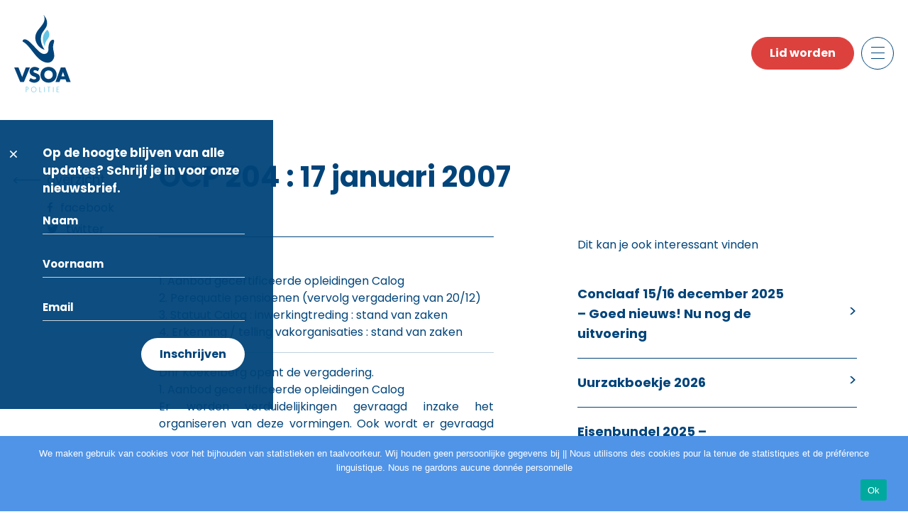

--- FILE ---
content_type: text/html; charset=UTF-8
request_url: https://vsoa-pol.be/ocp-204-17-januari-2007/
body_size: 14460
content:
<!DOCTYPE html>

<html class="no-js" lang="nl-BE">

<head>

    <meta charset="UTF-8">
    <meta name="viewport" content="width=device-width, initial-scale=1.0" >

    <link rel="profile" href="https://gmpg.org/xfn/11">

    <title>OCP 204 : 17 januari 2007</title>
<meta name='robots' content='max-image-preview:large' />
<link rel='dns-prefetch' href='//cdn.jsdelivr.net' />
<link rel='dns-prefetch' href='//cdnjs.cloudflare.com' />
<link rel="alternate" type="application/rss+xml" title=" &raquo; feed" href="https://vsoa-pol.be/feed/" />
<link rel="alternate" type="application/rss+xml" title=" &raquo; reactiesfeed" href="https://vsoa-pol.be/comments/feed/" />
<link rel="alternate" type="application/rss+xml" title=" &raquo; OCP 204 : 17 januari 2007 reactiesfeed" href="https://vsoa-pol.be/ocp-204-17-januari-2007/feed/" />
<link rel="alternate" title="oEmbed (JSON)" type="application/json+oembed" href="https://vsoa-pol.be/wp-json/oembed/1.0/embed?url=https%3A%2F%2Fvsoa-pol.be%2Focp-204-17-januari-2007%2F" />
<link rel="alternate" title="oEmbed (XML)" type="text/xml+oembed" href="https://vsoa-pol.be/wp-json/oembed/1.0/embed?url=https%3A%2F%2Fvsoa-pol.be%2Focp-204-17-januari-2007%2F&#038;format=xml" />
<style id='wp-img-auto-sizes-contain-inline-css'>
img:is([sizes=auto i],[sizes^="auto," i]){contain-intrinsic-size:3000px 1500px}
/*# sourceURL=wp-img-auto-sizes-contain-inline-css */
</style>
<style id='wp-emoji-styles-inline-css'>

	img.wp-smiley, img.emoji {
		display: inline !important;
		border: none !important;
		box-shadow: none !important;
		height: 1em !important;
		width: 1em !important;
		margin: 0 0.07em !important;
		vertical-align: -0.1em !important;
		background: none !important;
		padding: 0 !important;
	}
/*# sourceURL=wp-emoji-styles-inline-css */
</style>
<style id='wp-block-library-inline-css'>
:root{--wp-block-synced-color:#7a00df;--wp-block-synced-color--rgb:122,0,223;--wp-bound-block-color:var(--wp-block-synced-color);--wp-editor-canvas-background:#ddd;--wp-admin-theme-color:#007cba;--wp-admin-theme-color--rgb:0,124,186;--wp-admin-theme-color-darker-10:#006ba1;--wp-admin-theme-color-darker-10--rgb:0,107,160.5;--wp-admin-theme-color-darker-20:#005a87;--wp-admin-theme-color-darker-20--rgb:0,90,135;--wp-admin-border-width-focus:2px}@media (min-resolution:192dpi){:root{--wp-admin-border-width-focus:1.5px}}.wp-element-button{cursor:pointer}:root .has-very-light-gray-background-color{background-color:#eee}:root .has-very-dark-gray-background-color{background-color:#313131}:root .has-very-light-gray-color{color:#eee}:root .has-very-dark-gray-color{color:#313131}:root .has-vivid-green-cyan-to-vivid-cyan-blue-gradient-background{background:linear-gradient(135deg,#00d084,#0693e3)}:root .has-purple-crush-gradient-background{background:linear-gradient(135deg,#34e2e4,#4721fb 50%,#ab1dfe)}:root .has-hazy-dawn-gradient-background{background:linear-gradient(135deg,#faaca8,#dad0ec)}:root .has-subdued-olive-gradient-background{background:linear-gradient(135deg,#fafae1,#67a671)}:root .has-atomic-cream-gradient-background{background:linear-gradient(135deg,#fdd79a,#004a59)}:root .has-nightshade-gradient-background{background:linear-gradient(135deg,#330968,#31cdcf)}:root .has-midnight-gradient-background{background:linear-gradient(135deg,#020381,#2874fc)}:root{--wp--preset--font-size--normal:16px;--wp--preset--font-size--huge:42px}.has-regular-font-size{font-size:1em}.has-larger-font-size{font-size:2.625em}.has-normal-font-size{font-size:var(--wp--preset--font-size--normal)}.has-huge-font-size{font-size:var(--wp--preset--font-size--huge)}.has-text-align-center{text-align:center}.has-text-align-left{text-align:left}.has-text-align-right{text-align:right}.has-fit-text{white-space:nowrap!important}#end-resizable-editor-section{display:none}.aligncenter{clear:both}.items-justified-left{justify-content:flex-start}.items-justified-center{justify-content:center}.items-justified-right{justify-content:flex-end}.items-justified-space-between{justify-content:space-between}.screen-reader-text{border:0;clip-path:inset(50%);height:1px;margin:-1px;overflow:hidden;padding:0;position:absolute;width:1px;word-wrap:normal!important}.screen-reader-text:focus{background-color:#ddd;clip-path:none;color:#444;display:block;font-size:1em;height:auto;left:5px;line-height:normal;padding:15px 23px 14px;text-decoration:none;top:5px;width:auto;z-index:100000}html :where(.has-border-color){border-style:solid}html :where([style*=border-top-color]){border-top-style:solid}html :where([style*=border-right-color]){border-right-style:solid}html :where([style*=border-bottom-color]){border-bottom-style:solid}html :where([style*=border-left-color]){border-left-style:solid}html :where([style*=border-width]){border-style:solid}html :where([style*=border-top-width]){border-top-style:solid}html :where([style*=border-right-width]){border-right-style:solid}html :where([style*=border-bottom-width]){border-bottom-style:solid}html :where([style*=border-left-width]){border-left-style:solid}html :where(img[class*=wp-image-]){height:auto;max-width:100%}:where(figure){margin:0 0 1em}html :where(.is-position-sticky){--wp-admin--admin-bar--position-offset:var(--wp-admin--admin-bar--height,0px)}@media screen and (max-width:600px){html :where(.is-position-sticky){--wp-admin--admin-bar--position-offset:0px}}

/*# sourceURL=wp-block-library-inline-css */
</style><style id='wp-block-paragraph-inline-css'>
.is-small-text{font-size:.875em}.is-regular-text{font-size:1em}.is-large-text{font-size:2.25em}.is-larger-text{font-size:3em}.has-drop-cap:not(:focus):first-letter{float:left;font-size:8.4em;font-style:normal;font-weight:100;line-height:.68;margin:.05em .1em 0 0;text-transform:uppercase}body.rtl .has-drop-cap:not(:focus):first-letter{float:none;margin-left:.1em}p.has-drop-cap.has-background{overflow:hidden}:root :where(p.has-background){padding:1.25em 2.375em}:where(p.has-text-color:not(.has-link-color)) a{color:inherit}p.has-text-align-left[style*="writing-mode:vertical-lr"],p.has-text-align-right[style*="writing-mode:vertical-rl"]{rotate:180deg}
/*# sourceURL=https://vsoa-pol.be/wp-includes/blocks/paragraph/style.min.css */
</style>
<style id='global-styles-inline-css'>
:root{--wp--preset--aspect-ratio--square: 1;--wp--preset--aspect-ratio--4-3: 4/3;--wp--preset--aspect-ratio--3-4: 3/4;--wp--preset--aspect-ratio--3-2: 3/2;--wp--preset--aspect-ratio--2-3: 2/3;--wp--preset--aspect-ratio--16-9: 16/9;--wp--preset--aspect-ratio--9-16: 9/16;--wp--preset--color--black: #000000;--wp--preset--color--cyan-bluish-gray: #abb8c3;--wp--preset--color--white: #ffffff;--wp--preset--color--pale-pink: #f78da7;--wp--preset--color--vivid-red: #cf2e2e;--wp--preset--color--luminous-vivid-orange: #ff6900;--wp--preset--color--luminous-vivid-amber: #fcb900;--wp--preset--color--light-green-cyan: #7bdcb5;--wp--preset--color--vivid-green-cyan: #00d084;--wp--preset--color--pale-cyan-blue: #8ed1fc;--wp--preset--color--vivid-cyan-blue: #0693e3;--wp--preset--color--vivid-purple: #9b51e0;--wp--preset--color--accent: ;--wp--preset--color--primary: ;--wp--preset--color--secondary: ;--wp--preset--color--subtle-background: ;--wp--preset--color--background: #ffffff;--wp--preset--gradient--vivid-cyan-blue-to-vivid-purple: linear-gradient(135deg,rgb(6,147,227) 0%,rgb(155,81,224) 100%);--wp--preset--gradient--light-green-cyan-to-vivid-green-cyan: linear-gradient(135deg,rgb(122,220,180) 0%,rgb(0,208,130) 100%);--wp--preset--gradient--luminous-vivid-amber-to-luminous-vivid-orange: linear-gradient(135deg,rgb(252,185,0) 0%,rgb(255,105,0) 100%);--wp--preset--gradient--luminous-vivid-orange-to-vivid-red: linear-gradient(135deg,rgb(255,105,0) 0%,rgb(207,46,46) 100%);--wp--preset--gradient--very-light-gray-to-cyan-bluish-gray: linear-gradient(135deg,rgb(238,238,238) 0%,rgb(169,184,195) 100%);--wp--preset--gradient--cool-to-warm-spectrum: linear-gradient(135deg,rgb(74,234,220) 0%,rgb(151,120,209) 20%,rgb(207,42,186) 40%,rgb(238,44,130) 60%,rgb(251,105,98) 80%,rgb(254,248,76) 100%);--wp--preset--gradient--blush-light-purple: linear-gradient(135deg,rgb(255,206,236) 0%,rgb(152,150,240) 100%);--wp--preset--gradient--blush-bordeaux: linear-gradient(135deg,rgb(254,205,165) 0%,rgb(254,45,45) 50%,rgb(107,0,62) 100%);--wp--preset--gradient--luminous-dusk: linear-gradient(135deg,rgb(255,203,112) 0%,rgb(199,81,192) 50%,rgb(65,88,208) 100%);--wp--preset--gradient--pale-ocean: linear-gradient(135deg,rgb(255,245,203) 0%,rgb(182,227,212) 50%,rgb(51,167,181) 100%);--wp--preset--gradient--electric-grass: linear-gradient(135deg,rgb(202,248,128) 0%,rgb(113,206,126) 100%);--wp--preset--gradient--midnight: linear-gradient(135deg,rgb(2,3,129) 0%,rgb(40,116,252) 100%);--wp--preset--font-size--small: 18px;--wp--preset--font-size--medium: 20px;--wp--preset--font-size--large: 26.25px;--wp--preset--font-size--x-large: 42px;--wp--preset--font-size--normal: 21px;--wp--preset--font-size--larger: 32px;--wp--preset--spacing--20: 0.44rem;--wp--preset--spacing--30: 0.67rem;--wp--preset--spacing--40: 1rem;--wp--preset--spacing--50: 1.5rem;--wp--preset--spacing--60: 2.25rem;--wp--preset--spacing--70: 3.38rem;--wp--preset--spacing--80: 5.06rem;--wp--preset--shadow--natural: 6px 6px 9px rgba(0, 0, 0, 0.2);--wp--preset--shadow--deep: 12px 12px 50px rgba(0, 0, 0, 0.4);--wp--preset--shadow--sharp: 6px 6px 0px rgba(0, 0, 0, 0.2);--wp--preset--shadow--outlined: 6px 6px 0px -3px rgb(255, 255, 255), 6px 6px rgb(0, 0, 0);--wp--preset--shadow--crisp: 6px 6px 0px rgb(0, 0, 0);}:where(.is-layout-flex){gap: 0.5em;}:where(.is-layout-grid){gap: 0.5em;}body .is-layout-flex{display: flex;}.is-layout-flex{flex-wrap: wrap;align-items: center;}.is-layout-flex > :is(*, div){margin: 0;}body .is-layout-grid{display: grid;}.is-layout-grid > :is(*, div){margin: 0;}:where(.wp-block-columns.is-layout-flex){gap: 2em;}:where(.wp-block-columns.is-layout-grid){gap: 2em;}:where(.wp-block-post-template.is-layout-flex){gap: 1.25em;}:where(.wp-block-post-template.is-layout-grid){gap: 1.25em;}.has-black-color{color: var(--wp--preset--color--black) !important;}.has-cyan-bluish-gray-color{color: var(--wp--preset--color--cyan-bluish-gray) !important;}.has-white-color{color: var(--wp--preset--color--white) !important;}.has-pale-pink-color{color: var(--wp--preset--color--pale-pink) !important;}.has-vivid-red-color{color: var(--wp--preset--color--vivid-red) !important;}.has-luminous-vivid-orange-color{color: var(--wp--preset--color--luminous-vivid-orange) !important;}.has-luminous-vivid-amber-color{color: var(--wp--preset--color--luminous-vivid-amber) !important;}.has-light-green-cyan-color{color: var(--wp--preset--color--light-green-cyan) !important;}.has-vivid-green-cyan-color{color: var(--wp--preset--color--vivid-green-cyan) !important;}.has-pale-cyan-blue-color{color: var(--wp--preset--color--pale-cyan-blue) !important;}.has-vivid-cyan-blue-color{color: var(--wp--preset--color--vivid-cyan-blue) !important;}.has-vivid-purple-color{color: var(--wp--preset--color--vivid-purple) !important;}.has-black-background-color{background-color: var(--wp--preset--color--black) !important;}.has-cyan-bluish-gray-background-color{background-color: var(--wp--preset--color--cyan-bluish-gray) !important;}.has-white-background-color{background-color: var(--wp--preset--color--white) !important;}.has-pale-pink-background-color{background-color: var(--wp--preset--color--pale-pink) !important;}.has-vivid-red-background-color{background-color: var(--wp--preset--color--vivid-red) !important;}.has-luminous-vivid-orange-background-color{background-color: var(--wp--preset--color--luminous-vivid-orange) !important;}.has-luminous-vivid-amber-background-color{background-color: var(--wp--preset--color--luminous-vivid-amber) !important;}.has-light-green-cyan-background-color{background-color: var(--wp--preset--color--light-green-cyan) !important;}.has-vivid-green-cyan-background-color{background-color: var(--wp--preset--color--vivid-green-cyan) !important;}.has-pale-cyan-blue-background-color{background-color: var(--wp--preset--color--pale-cyan-blue) !important;}.has-vivid-cyan-blue-background-color{background-color: var(--wp--preset--color--vivid-cyan-blue) !important;}.has-vivid-purple-background-color{background-color: var(--wp--preset--color--vivid-purple) !important;}.has-black-border-color{border-color: var(--wp--preset--color--black) !important;}.has-cyan-bluish-gray-border-color{border-color: var(--wp--preset--color--cyan-bluish-gray) !important;}.has-white-border-color{border-color: var(--wp--preset--color--white) !important;}.has-pale-pink-border-color{border-color: var(--wp--preset--color--pale-pink) !important;}.has-vivid-red-border-color{border-color: var(--wp--preset--color--vivid-red) !important;}.has-luminous-vivid-orange-border-color{border-color: var(--wp--preset--color--luminous-vivid-orange) !important;}.has-luminous-vivid-amber-border-color{border-color: var(--wp--preset--color--luminous-vivid-amber) !important;}.has-light-green-cyan-border-color{border-color: var(--wp--preset--color--light-green-cyan) !important;}.has-vivid-green-cyan-border-color{border-color: var(--wp--preset--color--vivid-green-cyan) !important;}.has-pale-cyan-blue-border-color{border-color: var(--wp--preset--color--pale-cyan-blue) !important;}.has-vivid-cyan-blue-border-color{border-color: var(--wp--preset--color--vivid-cyan-blue) !important;}.has-vivid-purple-border-color{border-color: var(--wp--preset--color--vivid-purple) !important;}.has-vivid-cyan-blue-to-vivid-purple-gradient-background{background: var(--wp--preset--gradient--vivid-cyan-blue-to-vivid-purple) !important;}.has-light-green-cyan-to-vivid-green-cyan-gradient-background{background: var(--wp--preset--gradient--light-green-cyan-to-vivid-green-cyan) !important;}.has-luminous-vivid-amber-to-luminous-vivid-orange-gradient-background{background: var(--wp--preset--gradient--luminous-vivid-amber-to-luminous-vivid-orange) !important;}.has-luminous-vivid-orange-to-vivid-red-gradient-background{background: var(--wp--preset--gradient--luminous-vivid-orange-to-vivid-red) !important;}.has-very-light-gray-to-cyan-bluish-gray-gradient-background{background: var(--wp--preset--gradient--very-light-gray-to-cyan-bluish-gray) !important;}.has-cool-to-warm-spectrum-gradient-background{background: var(--wp--preset--gradient--cool-to-warm-spectrum) !important;}.has-blush-light-purple-gradient-background{background: var(--wp--preset--gradient--blush-light-purple) !important;}.has-blush-bordeaux-gradient-background{background: var(--wp--preset--gradient--blush-bordeaux) !important;}.has-luminous-dusk-gradient-background{background: var(--wp--preset--gradient--luminous-dusk) !important;}.has-pale-ocean-gradient-background{background: var(--wp--preset--gradient--pale-ocean) !important;}.has-electric-grass-gradient-background{background: var(--wp--preset--gradient--electric-grass) !important;}.has-midnight-gradient-background{background: var(--wp--preset--gradient--midnight) !important;}.has-small-font-size{font-size: var(--wp--preset--font-size--small) !important;}.has-medium-font-size{font-size: var(--wp--preset--font-size--medium) !important;}.has-large-font-size{font-size: var(--wp--preset--font-size--large) !important;}.has-x-large-font-size{font-size: var(--wp--preset--font-size--x-large) !important;}
/*# sourceURL=global-styles-inline-css */
</style>

<style id='classic-theme-styles-inline-css'>
/*! This file is auto-generated */
.wp-block-button__link{color:#fff;background-color:#32373c;border-radius:9999px;box-shadow:none;text-decoration:none;padding:calc(.667em + 2px) calc(1.333em + 2px);font-size:1.125em}.wp-block-file__button{background:#32373c;color:#fff;text-decoration:none}
/*# sourceURL=/wp-includes/css/classic-themes.min.css */
</style>
<link rel='stylesheet' id='helpie-faq-bundle-styles-css' href='https://vsoa-pol.be/wp-content/plugins/helpie-faq/assets/bundles/main.app.css?ver=1.39' media='all' />
<link rel='stylesheet' id='contact-form-7-css' href='https://vsoa-pol.be/wp-content/plugins/contact-form-7/includes/css/styles.css?ver=6.1.1' media='all' />
<link rel='stylesheet' id='cookie-notice-front-css' href='https://vsoa-pol.be/wp-content/plugins/cookie-notice/css/front.min.css?ver=2.5.7' media='all' />
<link rel='stylesheet' id='fvp-frontend-css' href='https://vsoa-pol.be/wp-content/plugins/featured-video-plus/styles/frontend.css?ver=2.3.3' media='all' />
<link rel='stylesheet' id='wp-downloadmanager-css' href='https://vsoa-pol.be/wp-content/plugins/wp-downloadmanager/download-css.css?ver=1.68.11' media='all' />
<link rel='stylesheet' id='vsoa-style-css' href='https://vsoa-pol.be/wp-content/themes/vsoa/style.css?ver=6.9' media='all' />
<link rel='stylesheet' id='vsoa-print-style-css' href='https://vsoa-pol.be/wp-content/themes/vsoa/print.css?ver=6.9' media='print' />
<link rel='stylesheet' id='ui-css-css' href='https://cdnjs.cloudflare.com/ajax/libs/jqueryui/1.12.1/jquery-ui.min.css?ver=6.9' media='all' />
<script id="cookie-notice-front-js-before">
var cnArgs = {"ajaxUrl":"https:\/\/vsoa-pol.be\/wp-admin\/admin-ajax.php","nonce":"2eba2081d3","hideEffect":"fade","position":"bottom","onScroll":false,"onScrollOffset":100,"onClick":false,"cookieName":"cookie_notice_accepted","cookieTime":2592000,"cookieTimeRejected":2592000,"globalCookie":false,"redirection":false,"cache":false,"revokeCookies":false,"revokeCookiesOpt":"automatic"};

//# sourceURL=cookie-notice-front-js-before
</script>
<script src="https://vsoa-pol.be/wp-content/plugins/cookie-notice/js/front.min.js?ver=2.5.7" id="cookie-notice-front-js"></script>
<script src="https://vsoa-pol.be/wp-includes/js/jquery/jquery.min.js?ver=3.7.1" id="jquery-core-js"></script>
<script src="https://vsoa-pol.be/wp-includes/js/jquery/jquery-migrate.min.js?ver=3.4.1" id="jquery-migrate-js"></script>
<script src="https://vsoa-pol.be/wp-content/plugins/featured-video-plus/js/jquery.fitvids.min.js?ver=master-2015-08" id="jquery.fitvids-js"></script>
<script id="fvp-frontend-js-extra">
var fvpdata = {"ajaxurl":"https://vsoa-pol.be/wp-admin/admin-ajax.php","nonce":"ef23c48171","fitvids":"1","dynamic":"","overlay":"","opacity":"0.75","color":"b","width":"640"};
//# sourceURL=fvp-frontend-js-extra
</script>
<script src="https://vsoa-pol.be/wp-content/plugins/featured-video-plus/js/frontend.min.js?ver=2.3.3" id="fvp-frontend-js"></script>
<script src="https://vsoa-pol.be/wp-content/themes/vsoa/assets/js/index.js?ver=6.9" id="vsoa-js-js" async></script>
<link rel="https://api.w.org/" href="https://vsoa-pol.be/wp-json/" /><link rel="alternate" title="JSON" type="application/json" href="https://vsoa-pol.be/wp-json/wp/v2/posts/1067" /><link rel="EditURI" type="application/rsd+xml" title="RSD" href="https://vsoa-pol.be/xmlrpc.php?rsd" />
<meta name="generator" content="WordPress 6.9" />
<link rel="canonical" href="https://vsoa-pol.be/ocp-204-17-januari-2007/" />
<link rel='shortlink' href='https://vsoa-pol.be/?p=1067' />
	<script>document.documentElement.className = document.documentElement.className.replace( 'no-js', 'js' );</script>
	<style id="custom-background-css">
body.custom-background { background-color: #ffffff; }
</style>
	<style type="text/css">.helpie-faq.accordions .helpie-mark{background-color:#ff0!important}.helpie-faq.accordions .helpie-mark{color:#000!important}.helpie-faq.accordions.custom-styles .accordion .accordion__item .accordion__header{padding-top:15px;padding-right:15px;padding-bottom:15px;padding-left:15px;}.helpie-faq.accordions.custom-styles .accordion .accordion__item .accordion__body{padding-top:15px;padding-right:15px;padding-bottom:0px;padding-left:15px;}.helpie-faq.accordions.custom-styles .accordion .accordion__item{border-top-width:0px;border-right-width:0px;border-bottom-width:1px;border-left-width:0px;border-color:#44596B;border-style:solid;}.helpie-faq.custom-styles .accordion .accordion__item{margin-top:0px;margin-right:0px;margin-bottom:0px;margin-left:0px;}.helpie-faq.custom-styles .accordion__item .accordion__header .accordion__toggle .accordion__toggle-icons{color:#44596B!important}.helpie-faq.custom-styles .accordion__header:after,.helpie-faq.custom-styles .accordion__header:before{background-color:#44596B!important}.helpie-faq-form__toggle{padding-top:15px!important;padding-right:15px!important;padding-bottom:15px!important;padding-left:15px!important;}.helpie-faq-form__submit{padding-top:15px!important;padding-right:15px!important;padding-bottom:15px!important;padding-left:15px!important;}</style>

    <!-- Font -->
    <link rel="preconnect" href="https://fonts.googleapis.com">
    <link rel="preconnect" href="https://fonts.gstatic.com" crossorigin>
    <link href="https://fonts.googleapis.com/css2?family=Poppins:wght@300;400;500;600;700&display=swap" rel="stylesheet">

    <!-- favicon -->
    <link rel="apple-touch-icon" sizes="57x57" href="https://vsoa-pol.be/wp-content/themes/vsoa/assets/images/favicon/apple-icon-57x57.png">
    <link rel="apple-touch-icon" sizes="60x60" href="https://vsoa-pol.be/wp-content/themes/vsoa/assets/images/favicon/apple-icon-60x60.png">
    <link rel="apple-touch-icon" sizes="72x72" href="https://vsoa-pol.be/wp-content/themes/vsoa/assets/images/favicon/apple-icon-72x72.png">
    <link rel="apple-touch-icon" sizes="76x76" href="https://vsoa-pol.be/wp-content/themes/vsoa/assets/images/favicon/apple-icon-76x76.png">
    <link rel="apple-touch-icon" sizes="114x114" href="https://vsoa-pol.be/wp-content/themes/vsoa/assets/images/favicon/apple-icon-114x114.png">
    <link rel="apple-touch-icon" sizes="120x120" href="https://vsoa-pol.be/wp-content/themes/vsoa/assets/images/favicon/apple-icon-120x120.png">
    <link rel="apple-touch-icon" sizes="144x144" href="https://vsoa-pol.be/wp-content/themes/vsoa/assets/images/favicon/apple-icon-144x144.png">
    <link rel="apple-touch-icon" sizes="152x152" href="https://vsoa-pol.be/wp-content/themes/vsoa/assets/images/favicon/apple-icon-152x152.png">
    <link rel="apple-touch-icon" sizes="180x180" href="https://vsoa-pol.be/wp-content/themes/vsoa/assets/images/favicon/apple-icon-180x180.png">
    <link rel="icon" type="image/png" sizes="192x192"  href="https://vsoa-pol.be/wp-content/themes/vsoa/assets/images/favicon/android-icon-192x192.png">
    <link rel="icon" type="image/png" sizes="32x32" href="https://vsoa-pol.be/wp-content/themes/vsoa/assets/images/favicon/favicon-32x32.png">
    <link rel="icon" type="image/png" sizes="96x96" href="https://vsoa-pol.be/wp-content/themes/vsoa/assets/images/favicon/favicon-96x96.png">
    <link rel="icon" type="image/png" sizes="16x16" href="https://vsoa-pol.be/wp-content/themes/vsoa/assets/images/favicon/favicon-16x16.png">
    <link rel="manifest" href="https://vsoa-pol.be/wp-content/themes/vsoa/assets/images/favicon/manifest.json">
    <meta name="msapplication-TileColor" content="#ffffff">
    <meta name="msapplication-TileImage" content="https://vsoa-pol.be/wp-content/themes/vsoa/assets/images/favicon/ms-icon-144x144.png">
    <meta name="theme-color" content="#ffffff">



    <!-- style -->

    <!-- Owl Stylesheets -->
    <link rel="stylesheet" href="https://vsoa-pol.be/wp-content/themes/vsoa/assets/css/owl.carousel.min.css">
    <link rel="stylesheet" href="https://vsoa-pol.be/wp-content/themes/vsoa/assets/css/owl.theme.default.min.css">

    <link href="https://vsoa-pol.be/wp-content/themes/vsoa/assets/css/style.css" rel="stylesheet" type="text/css" />

    <!-- Js -->
    <script src="https://code.jquery.com/jquery-3.6.0.min.js" crossorigin="anonymous"></script>
    <script src="https://cdn.jsdelivr.net/npm/@popperjs/core@2.9.2/dist/umd/popper.min.js" integrity="sha384-IQsoLXl5PILFhosVNubq5LC7Qb9DXgDA9i+tQ8Zj3iwWAwPtgFTxbJ8NT4GN1R8p" crossorigin="anonymous"></script>
    <script src="https://cdn.jsdelivr.net/npm/bootstrap@5.0.2/dist/js/bootstrap.min.js" integrity="sha384-cVKIPhGWiC2Al4u+LWgxfKTRIcfu0JTxR+EQDz/bgldoEyl4H0zUF0QKbrJ0EcQF" crossorigin="anonymous"></script>

    <!-- Js carousel -->
    <script src="https://vsoa-pol.be/wp-content/themes/vsoa/assets/js/owl.carousel.js"></script>
    <script src="https://vsoa-pol.be/wp-content/themes/vsoa/assets/js/jquery.mousewheel.min.js"></script>

    <!-- Js custom -->
    <script type="text/javascript" src="https://vsoa-pol.be/wp-content/themes/vsoa/assets/js/custom.js"></script>

    <!--    <script async src="https://static.addtoany.com/menu/page.js"></script>-->

</head>

<body class="wp-singular post-template-default single single-post postid-1067 single-format-standard custom-background wp-embed-responsive wp-theme-vsoa cookies-not-set singular enable-search-modal missing-post-thumbnail has-single-pagination showing-comments show-avatars footer-top-hidden reduced-spacing" id="page_1067">
<a class="skip-link screen-reader-text" href="#site-content">Skip to the content</a>
<div class="wrapper">

    <div class="content">


        <header class="header">

            <nav class="navbar navbar-light">
                <div class="container">
                    <div class="navbar-brand-logo">
                                                    <a href="https://vsoa-pol.be/">
                                <img src="https://vsoa-pol.be/wp-content/themes/vsoa/assets/images/logo-min.svg" alt="">
                            </a>
                                                </div> <!-- AND .navbar-brand-log -->
                    <div class="d-flex">

                        <div class="ms-2 btn-mob-sm">
                            <p><a class="btn btn-secondary" href="/lid-worden">Lid worden</a></p>                        </div>

                        <button class="btn toggler-icon collapsed ms-2" type="button" data-bs-toggle="offcanvas" data-bs-target="#offcanvasNavbar" aria-controls="offcanvasNavbar">
                            <span></span>
                            <span></span>
                            <span></span>
                            <span></span>
                        </button>
                        <div class="offcanvas offcanvas-top" tabindex="-1" id="offcanvasNavbar" aria-labelledby="offcanvasNavbarLabel">

                            <div class="offcanvas-body">

                                <div class="container">


                                    <div class="accordion accordion-style" id="accordionMenuHeader">

                                        <div class="list-group-columns">

                                            <div class="list-column desc_none">
                                                <div>
                                                    <button class="accordion-button collapsed" type="button" data-bs-toggle="collapse" data-bs-target="#collapseOvervsoa" aria-expanded="false" aria-controls="collapseOvervsoa">



                                                                                                                    <h3 class="title-md hr-title">Over vsoa</h3>
                                                            


                                                    </button>
                                                    <div id="collapseOvervsoa" class="accordion-collapse collapse" aria-labelledby="headingOvervsoa" data-bs-parent="#accordionMenuHeader">
                                                        <ul class="nav-menu-list">

                                                                                                                            <li>
                                                                    <a href=" /visie/">Visie</a>
                                                                </li>
                                                                <li>
                                                                    <a href=" /geweld-tegen-politie/">Geweld tegen politie</a>
                                                                </li>
                                                                <li>
                                                                    <a href=" /vsoa-politie-staat-dicht-bij-u/">Diensten</a>
                                                                </li>
                                                                <li>
                                                                    <a href=" /voordelen/">Voordelen</a>
                                                                </li>
                                                                <li>
                                                                    <a href=" /contactpersoon/">Contactpersoon</a>
                                                                </li>
                                                                
                                                        </ul>
                                                    </div>
                                                </div>
                                            </div>
                                            <div class="list-column mob_none">
                                                <div>
                                                                                                            <a href="/vsoa-politie-staat-dicht-bij-u" class="title-md hr-title">Over vsoa</a>
                                                                                                            <div id="collapseOvervsoa" class="accordion-collapse collapse" aria-labelledby="headingOvervsoa" data-bs-parent="#accordionMenuHeader">
                                                        <ul class="nav-menu-list">

                                                                                                                            <li>
                                                                    <a href=" /visie/">Visie</a>
                                                                </li>
                                                                <li>
                                                                    <a href=" /geweld-tegen-politie/">Geweld tegen politie</a>
                                                                </li>
                                                                <li>
                                                                    <a href=" /vsoa-politie-staat-dicht-bij-u/">Diensten</a>
                                                                </li>
                                                                <li>
                                                                    <a href=" /voordelen/">Voordelen</a>
                                                                </li>
                                                                <li>
                                                                    <a href=" /contactpersoon/">Contactpersoon</a>
                                                                </li>
                                                                
                                                        </ul>
                                                    </div>
                                                </div>
                                            </div>
                                            <div class="list-column">
                                                <div>

                                                                                                            <a class="title-md hr-title" href=" /afdelingen-afgevaardigden/">Afdelingen  <br> & afgevaardigden</a>
                                                        

                                                </div>
                                                <div class="mob_none">
                                                                                                            <a id="news_headline" class="title-md hr-title" href="/nieuws-laatste/">Nieuws</a>
                                                        
                                                    <div id="collapseNieuws" class="accordion-collapse collapse" aria-labelledby="headingNieuws" data-bs-parent="#accordionMenuHeader">
                                                        <ul class="nav-menu-list">

                                                                                                                            <!--                                                                <li>-->
                                                                <!--                                                                    <a href=" /nieuws/">All</a>-->
                                                                <!--                                                                </li>-->
                                                                <li>
                                                                    <a href=" /nieuws-laatste/">Laatste nieuws</a>
                                                                </li>
                                                                <li>
                                                                    <a href=" /nieuws-newsletter/">Newsletter</a>
                                                                </li>
                                                                

                                                        </ul>
                                                    </div>
                                                </div>
                                                <div class="desc_none">
                                                    <button class="accordion-button collapsed" type="button" data-bs-toggle="collapse" data-bs-target="#collapseNieuws" aria-expanded="false" aria-controls="collapseNieuws">

                                                                                                                    <a id="news_headline" class="title-md hr-title" href="/nieuws-laatste/">Nieuws</a>
                                                            

                                                    </button>
                                                    <div id="collapseNieuws" class="accordion-collapse collapse" aria-labelledby="headingNieuws" data-bs-parent="#accordionMenuHeader">
                                                        <ul class="nav-menu-list">

                                                                                                                            <!--                                                                <li>-->
                                                                <!--                                                                    <a href=" /nieuws/">All</a>-->
                                                                <!--                                                                </li>-->
                                                                <li>
                                                                    <a href=" /nieuws-laatste/">Laatste nieuws</a>
                                                                </li>
                                                                <li>
                                                                    <a href=" /nieuws-newsletter/">Newsletter</a>
                                                                </li>
                                                                

                                                        </ul>
                                                    </div>
                                                </div>
                                            </div>
                                            <div class="list-column desc_none">
                                                <div>
                                                    <button class="accordion-button collapsed" type="button" data-bs-toggle="collapse" data-bs-target="#collapseContact" aria-expanded="false" aria-controls="collapseContact">
                                                        <h3 class="title-md hr-title">Contact</h3>
                                                    </button>
                                                    <div id="collapseContact" class="accordion-collapse collapse" aria-labelledby="headingContact" data-bs-parent="#accordionMenuHeader">
                                                                                                                    <div>
                                                                <h3><a href="/contact" class="menu_link_contact">Contactformulier</a></h3>
                                                            </div>
                                                                                                                <ul class="nav-menu-list nav-menu-list-mb">


                                                                                                                            <li>
                                                                    <h4 class="title-sm txt-color">Adres</h4>
                                                                    <ul class="list-unstyled">
                                                                        <li>
                                                                            Minervastraat 8,
                                                                        </li>
                                                                        <li>
                                                                            1930 Zaventem
                                                                        </li>
                                                                    </ul>
                                                                </li>
                                                                <li>
                                                                    <h4 class="title-sm txt-color">E-mail</h4>
                                                                    <ul class="list-unstyled">
                                                                        <li>
                                                                            <a class="text-decoration" href="mailto:info@vsoa-pol.be">info@vsoa-pol.be</a>
                                                                        </li>
                                                                    </ul>
                                                                </li>
                                                                <li>
                                                                    <h4 class="title-sm txt-color"> Telefoon</h4>
                                                                    <ul class="list-unstyled">
                                                                        <li>
                                                                            <a href="tel:026605911">02 660 59 11</a>
                                                                        </li>
                                                                    </ul>
                                                                </li>
                                                                <li>
                                                                    <h4 class="title-sm txt-color"> Fax</h4>
                                                                    <ul class="list-unstyled">
                                                                        <li>
                                                                            <a href="tel:026605097">02 660 50 97</a>
                                                                        </li>
                                                                    </ul>
                                                                </li>
                                                                


                                                        </ul>
                                                    </div>
                                                </div>
                                            </div>
                                            <div class="list-column mob_none">
                                                <div>
                                                                                                            <a href="/contact" class="title-md hr-title">Contact</a>
                                                                                                        <div id="collapseContact" class="accordion-collapse collapse" aria-labelledby="headingContact" data-bs-parent="#accordionMenuHeader">
                                                        <ul class="nav-menu-list nav-menu-list-mb">


                                                                                                                            <li>
                                                                    <h4 class="title-sm txt-color">Adres</h4>
                                                                    <ul class="list-unstyled">
                                                                        <li>
                                                                            Minervastraat 8,
                                                                        </li>
                                                                        <li>
                                                                            1930 Zaventem
                                                                        </li>
                                                                    </ul>
                                                                </li>
                                                                <li>
                                                                    <h4 class="title-sm txt-color">E-mail</h4>
                                                                    <ul class="list-unstyled">
                                                                        <li>
                                                                            <a class="text-decoration" href="mailto:info@vsoa-pol.be">info@vsoa-pol.be</a>
                                                                        </li>
                                                                    </ul>
                                                                </li>
                                                                <li>
                                                                    <h4 class="title-sm txt-color"> Telefoon</h4>
                                                                    <ul class="list-unstyled">
                                                                        <li>
                                                                            <a href="tel:026605911">02 660 59 11</a>
                                                                        </li>
                                                                    </ul>
                                                                </li>
                                                                <li>
                                                                    <h4 class="title-sm txt-color"> Fax</h4>
                                                                    <ul class="list-unstyled">
                                                                        <li>
                                                                            <a href="tel:026605097">02 660 50 97</a>
                                                                        </li>
                                                                    </ul>
                                                                </li>
                                                                


                                                        </ul>
                                                    </div>
                                                </div>
                                            </div>
                                        </div>

                                    </div>

                                    <div class="footer-menu-btn desktop-none mb-3 mt-1">

                                        <p><a class="btn btn-secondary" href="/lid-worden">Lid worden</a></p>
                                        <a class="btn btn-outline-light" href="/faq-nl/">FAQ</a>
                                    </div>	<!-- AND .footer-menu-btn -->

                                    <div class="footer-menu">

                                        <div class="footer-fixed">

                                            <ul class="nav-menu-list nav-menu-list-hr">
<li>
<h3 class="title-md">Volg ons op</h3>
</li>
<li>
	<a href="https://www.facebook.com/VSOAPolitie/">Facebook</a>
</li>
<li>
	<a href="https://twitter.com/VSOAPOLITIE">Twitter</a>
</li>
</ul>
                                            <div class="footer-menu-btn">

                                                <div class="menu-languages-menu-container"><ul id="menu-languages-menu" class="list-unstyled list-link-hr"><li id="menu-item-47-fr" class="lang-item lang-item-5 lang-item-fr no-translation lang-item-first menu-item menu-item-type-custom menu-item-object-custom menu-item-47-fr"><a href="https://slfp-pol.be/" hreflang="fr-FR" lang="fr-FR">FR</a></li>
<li id="menu-item-47-nl" class="lang-item lang-item-7 lang-item-nl current-lang menu-item menu-item-type-custom menu-item-object-custom menu-item-47-nl"><a href="https://vsoa-pol.be/ocp-204-17-januari-2007/" hreflang="nl-BE" lang="nl-BE">NL</a></li>
</ul></div>
                                                <div class="mob-none">
                                                    <p><a class="btn btn-secondary" href="/lid-worden">Lid worden</a></p>
                                                    <a class="btn btn-outline-light" href="/faq-nl/">FAQ</a>
                                                </div>
                                            </div>
                                        </div>
                                    </div> <!-- AND .footer-menu -->

                                </div> <!-- AND .container -->
                            </div> 	<!-- AND .offcanvas-body -->
                        </div>	<!-- AND .offcanvas-top -->

                    </div> <!-- AND .d-flex -->
                </div> <!-- AND .container -->
            </nav> <!-- AND .navbar -->

        </header> <!-- AND .header -->
		


  <div class="main">  



  <div class="block-page">
        <div class="container left-side-container">


	        <div class="left-side">
	            <div class="breadcrumb-title-page breadcrumb-title-page-link">
	                
<p><a href="/nieuws-laatste/" data-type="URL">overzicht</a></p>
                                        <div class="a2a_kit a2a_kit_size_32 single_social_block" data-a2a-url="https://vsoa-pol.be/ocp-204-17-januari-2007/" data-a2a-title="OCP 204 : 17 januari 2007">
<!--                        <a class="a2a_button_facebook fbLink" target="_blank" href="https://www.facebook.com/sharer/sharer.php?u=https%3A%2F%2Fvsoa-pol.be%2Fde-sectorale-onderhandelingen-en-de-navap-een-voorzichtige-start%2F&t=De%20sectorale%20onderhandelingen%20en%20de%20NAVAP%3A%20een%20voorzichtige%20start.&quote=">Facebook</a>-->
<!---->
<!--                        <a class="a2a_button_facebook fbLink" target="_blank" href="https://www.facebook.com/sharer/sharer.php?u=https://vsoa-pol.be/de-sectorale-onderhandelingen-en-de-navap-een-voorzichtige-start/&t=De%20sectorale%20onderhandelingen%20en%20de%20NAVAP%3A%20een%20voorzichtige%20start.&quote=">Facebook</a>-->

                        <a class="a2a_button_facebook fbLink" target="_blank" href="https://www.facebook.com/sharer.php?u=https%3A%2F%2Fvsoa-pol.be%2Focp-204-17-januari-2007%2F&t=OCP+204+%3A+17+januari+2007">Facebook</a>
                        <a class="a2a_button_twitter twLink" target="_blank" href="https://twitter.com/share?text=OCP+204+%3A+17+januari+2007&url=https%3A%2F%2Fvsoa-pol.be%2Focp-204-17-januari-2007%2F" >Twitter</a>


                        <!--                        <a class="a2a_dd" href="https://www.addtoany.com/share"></a>-->
                    </div>

	            </div>
	        </div><!-- AND .left-side -->
	        <div class="container body-container">

                                                                            <div class="post-image-container">
                            	<h1 class="title-max">OCP 204 : 17 januari 2007</h1>

									<div class="post-body">

										<div class="post-body-flex">
											<div class="border-post">

																								

												<p>1. Aanbod gecertificeerde opleidingen Calog<br /> 2. Perequatie pensioenen (vervolg vergadering van 20/12)<br /> 3. Statuut Calog : inwerkingtreding : stand van zaken<br /> 4. Erkenning / telling vakorganisaties : stand van zaken</p>
<hr id="system-readmore" />
<div style="text-align: justify;">Dhr Koekelberg opent de vergadering.<br /> 1. Aanbod gecertificeerde opleidingen Calog<br /> Er worden verduidelijkingen gevraagd inzake het organiseren van deze vormingen. Ook wordt er gevraagd dat men enkel voor zijn niveau vorming kan volgen.<br /> Er wordt gevreesd dat er in de scholen niet genoeg capaciteit zal zijn om deze vormingen te volgen.<br /> De overheid garandeert de inplaatsstelling van deze vorming binnen de voorziene termijnen.<br /> Het examen op het einde van de opleiding is voor ons nog een hekel punt. Andere groepen binnen de geïntegreerde politie dienen geen examen af te leggen.<br /> De keuze van de school en de module wordt in overleg gedaan door de dienstchefs en de betrokkenen.<br /> Wij vragen ons af wat de erkenning gaat zijn van deze vormingen bij de andere openbare diensten. Vormingen gevolgd bij het OFO zullen overal erkend worden daar de vormingen gevolgd in de politiescholen niet erkend worden. De overheid geeft toe dat dit een probleem kan zijn maar wil hier nu niet over spreken. Dit is een probleem dat apart besproken dient te worden.<br /> We vragen een evaluatieperiode daar dit nieuw is.<br /> De overheid stelt voor dit punt volgend OCP terug op de dagorde te brengen zodat ze de opmerkingen van de vakbonden kan bespreken.</p>
<p>2. Perequatie pensioenen (vervolg vergadering van 20/12)<br /> Gisteren was er een contact met het Ministerie van de Pensioenen. Het dossier is hangende en de overheid telt voor de partijen terug uit te nodigen volgende week op het OCP samen met de mensen van begroting. We wachten het dossier af alvorens te reageren. Volgens de overheid zou er een opening zijn.</p>
<p>3. Statuut Calog : inwerkingtreding : stand van zaken<br /> De ontwerp van wet kan in principe gestemd worden in februari door Kamer en Senaat.<br /> Het KB is bijna zo ver dat het na verschijning van de wet onmiddellijk ter ondertekening aan de Koning voorgelegd kan worden.<br /> De bijlage 13 van de Dino zal aangepast worden om het aantal begunstigden van de medische verzorging uit te breiden.</p>
<p>4. Erkenning / telling vakorganisaties : stand van zaken<br /> De eerste telling na de hervorming is aangevat maar nooit afgesloten. Deze telling wordt zonder voorwerp.<br /> De volgende periode van zes jaar zal nu aanvatten op 01 januari 2007.<br /> SYPOL en NSPV hebben een telling gevraagd. ACMP heeft deze niet gevraagd en heeft geen plaats meer aan de onderhandelingstafel.<br /> Indien ze toch geteld willen worden dienen ze dit voor einde januari nog te laten weten. Ze blijven dan representatief tot de resultaten van de telling gekend zijn.</p>
</div>
											</div>
											<div class="w-min">

																																				
		                                        		                                          <h4 class="title-min mb-4">Dit kan je ook interessant vinden</h4>	
		                                        			                                 	
		                                        <ul class="posts-link">
						                              
						                              
						                                <!-- the loop -->
						                                
						                                		<li><a href="https://vsoa-pol.be/conclaaf-15-16-december-2025-goed-nieuws-nu-nog-de-uitvoering/">Conclaaf 15/16 december 2025 &#8211; Goed nieuws! Nu nog de uitvoering</a></li>
						                                
						                                
						                                		<li><a href="https://vsoa-pol.be/uurzakboekje-2026/">Uurzakboekje 2026</a></li>
						                                
						                                
						                                		<li><a href="https://vsoa-pol.be/eisenbundel-2025-aantrekkelijkheid-van-de-functie/">Eisenbundel 2025 &#8211; aantrekkelijkheid van de functie</a></li>
						                                
						                                
						                                		<li><a href="https://vsoa-pol.be/het-wetsontwerp-fusie/">Het wetsontwerp &#8220;Fusie&#8221;</a></li>
						                                
						                                						                                <!-- end of the loop -->
						                               

						                                
						                              		                                        </ul> <!-- AND .posts-link -->  

											</div>
										</div>


	                                </div>  <!-- AND .post-body -->

                                
                                
                            </div>
                        	        </div>   <!-- AND .body-container -->  

        </div>      
  
  </div> <!-- AND .block-page -->



  <!-- block 2 -->
      


  </div> <!-- AND .main --> 
    
</div><!-- AND .content -->



	<script type="speculationrules">
{"prefetch":[{"source":"document","where":{"and":[{"href_matches":"/*"},{"not":{"href_matches":["/wp-*.php","/wp-admin/*","/wp-content/uploads/*","/wp-content/*","/wp-content/plugins/*","/wp-content/themes/vsoa/*","/*\\?(.+)"]}},{"not":{"selector_matches":"a[rel~=\"nofollow\"]"}},{"not":{"selector_matches":".no-prefetch, .no-prefetch a"}}]},"eagerness":"conservative"}]}
</script>
    <script>
        jQuery(function($){
            $(document).on('click', '.popup-xs .close', function () {
                $('.popup-xs').addClass('d-none')
                $.ajax({
                    url: 'https://vsoa-pol.be/wp-admin/admin-ajax.php',
                    type: 'POST',
                    data: 'action=create_cookie',
                    success: function( ) {
                        // $('.popup-xs').addClass('d-none')
                    }
                });
            });
        });
    </script>
    	<script>
	/(trident|msie)/i.test(navigator.userAgent)&&document.getElementById&&window.addEventListener&&window.addEventListener("hashchange",function(){var t,e=location.hash.substring(1);/^[A-z0-9_-]+$/.test(e)&&(t=document.getElementById(e))&&(/^(?:a|select|input|button|textarea)$/i.test(t.tagName)||(t.tabIndex=-1),t.focus())},!1);
	</script>
	<script src="https://vsoa-pol.be/wp-includes/js/dist/hooks.min.js?ver=dd5603f07f9220ed27f1" id="wp-hooks-js"></script>
<script src="https://vsoa-pol.be/wp-includes/js/dist/i18n.min.js?ver=c26c3dc7bed366793375" id="wp-i18n-js"></script>
<script id="wp-i18n-js-after">
wp.i18n.setLocaleData( { 'text direction\u0004ltr': [ 'ltr' ] } );
//# sourceURL=wp-i18n-js-after
</script>
<script src="https://vsoa-pol.be/wp-content/plugins/contact-form-7/includes/swv/js/index.js?ver=6.1.1" id="swv-js"></script>
<script id="contact-form-7-js-translations">
( function( domain, translations ) {
	var localeData = translations.locale_data[ domain ] || translations.locale_data.messages;
	localeData[""].domain = domain;
	wp.i18n.setLocaleData( localeData, domain );
} )( "contact-form-7", {"translation-revision-date":"2025-08-12 18:52:17+0000","generator":"GlotPress\/4.0.1","domain":"messages","locale_data":{"messages":{"":{"domain":"messages","plural-forms":"nplurals=2; plural=n != 1;","lang":"nl_BE"},"This contact form is placed in the wrong place.":["Dit contactformulier staat op de verkeerde plek."],"Error:":["Fout:"]}},"comment":{"reference":"includes\/js\/index.js"}} );
//# sourceURL=contact-form-7-js-translations
</script>
<script id="contact-form-7-js-before">
var wpcf7 = {
    "api": {
        "root": "https:\/\/vsoa-pol.be\/wp-json\/",
        "namespace": "contact-form-7\/v1"
    }
};
//# sourceURL=contact-form-7-js-before
</script>
<script src="https://vsoa-pol.be/wp-content/plugins/contact-form-7/includes/js/index.js?ver=6.1.1" id="contact-form-7-js"></script>
<script src="https://vsoa-pol.be/wp-content/themes/vsoa/assets/js/datepicker.min.js" id="my-datepicker-js"></script>
<script src="https://vsoa-pol.be/wp-content/themes/vsoa/assets/js/mask.js" id="my-mask-js"></script>
<script src="https://cdn.jsdelivr.net/jquery.validation/1.16.0/jquery.validate.min.js" id="my-valid-js"></script>
<script src="https://cdn.jsdelivr.net/jquery.validation/1.16.0/additional-methods.min.js" id="my-valid2-js"></script>
<script src="https://www.google.com/recaptcha/api.js?render=6LcIy_0UAAAAAC1Lcfzdd33l0f7gJHOQGWC1kU0m&amp;ver=3.0" id="google-recaptcha-js"></script>
<script src="https://vsoa-pol.be/wp-includes/js/dist/vendor/wp-polyfill.min.js?ver=3.15.0" id="wp-polyfill-js"></script>
<script id="wpcf7-recaptcha-js-before">
var wpcf7_recaptcha = {
    "sitekey": "6LcIy_0UAAAAAC1Lcfzdd33l0f7gJHOQGWC1kU0m",
    "actions": {
        "homepage": "homepage",
        "contactform": "contactform"
    }
};
//# sourceURL=wpcf7-recaptcha-js-before
</script>
<script src="https://vsoa-pol.be/wp-content/plugins/contact-form-7/modules/recaptcha/index.js?ver=6.1.1" id="wpcf7-recaptcha-js"></script>
<script id="wp-emoji-settings" type="application/json">
{"baseUrl":"https://s.w.org/images/core/emoji/17.0.2/72x72/","ext":".png","svgUrl":"https://s.w.org/images/core/emoji/17.0.2/svg/","svgExt":".svg","source":{"concatemoji":"https://vsoa-pol.be/wp-includes/js/wp-emoji-release.min.js?ver=6.9"}}
</script>
<script type="module">
/*! This file is auto-generated */
const a=JSON.parse(document.getElementById("wp-emoji-settings").textContent),o=(window._wpemojiSettings=a,"wpEmojiSettingsSupports"),s=["flag","emoji"];function i(e){try{var t={supportTests:e,timestamp:(new Date).valueOf()};sessionStorage.setItem(o,JSON.stringify(t))}catch(e){}}function c(e,t,n){e.clearRect(0,0,e.canvas.width,e.canvas.height),e.fillText(t,0,0);t=new Uint32Array(e.getImageData(0,0,e.canvas.width,e.canvas.height).data);e.clearRect(0,0,e.canvas.width,e.canvas.height),e.fillText(n,0,0);const a=new Uint32Array(e.getImageData(0,0,e.canvas.width,e.canvas.height).data);return t.every((e,t)=>e===a[t])}function p(e,t){e.clearRect(0,0,e.canvas.width,e.canvas.height),e.fillText(t,0,0);var n=e.getImageData(16,16,1,1);for(let e=0;e<n.data.length;e++)if(0!==n.data[e])return!1;return!0}function u(e,t,n,a){switch(t){case"flag":return n(e,"\ud83c\udff3\ufe0f\u200d\u26a7\ufe0f","\ud83c\udff3\ufe0f\u200b\u26a7\ufe0f")?!1:!n(e,"\ud83c\udde8\ud83c\uddf6","\ud83c\udde8\u200b\ud83c\uddf6")&&!n(e,"\ud83c\udff4\udb40\udc67\udb40\udc62\udb40\udc65\udb40\udc6e\udb40\udc67\udb40\udc7f","\ud83c\udff4\u200b\udb40\udc67\u200b\udb40\udc62\u200b\udb40\udc65\u200b\udb40\udc6e\u200b\udb40\udc67\u200b\udb40\udc7f");case"emoji":return!a(e,"\ud83e\u1fac8")}return!1}function f(e,t,n,a){let r;const o=(r="undefined"!=typeof WorkerGlobalScope&&self instanceof WorkerGlobalScope?new OffscreenCanvas(300,150):document.createElement("canvas")).getContext("2d",{willReadFrequently:!0}),s=(o.textBaseline="top",o.font="600 32px Arial",{});return e.forEach(e=>{s[e]=t(o,e,n,a)}),s}function r(e){var t=document.createElement("script");t.src=e,t.defer=!0,document.head.appendChild(t)}a.supports={everything:!0,everythingExceptFlag:!0},new Promise(t=>{let n=function(){try{var e=JSON.parse(sessionStorage.getItem(o));if("object"==typeof e&&"number"==typeof e.timestamp&&(new Date).valueOf()<e.timestamp+604800&&"object"==typeof e.supportTests)return e.supportTests}catch(e){}return null}();if(!n){if("undefined"!=typeof Worker&&"undefined"!=typeof OffscreenCanvas&&"undefined"!=typeof URL&&URL.createObjectURL&&"undefined"!=typeof Blob)try{var e="postMessage("+f.toString()+"("+[JSON.stringify(s),u.toString(),c.toString(),p.toString()].join(",")+"));",a=new Blob([e],{type:"text/javascript"});const r=new Worker(URL.createObjectURL(a),{name:"wpTestEmojiSupports"});return void(r.onmessage=e=>{i(n=e.data),r.terminate(),t(n)})}catch(e){}i(n=f(s,u,c,p))}t(n)}).then(e=>{for(const n in e)a.supports[n]=e[n],a.supports.everything=a.supports.everything&&a.supports[n],"flag"!==n&&(a.supports.everythingExceptFlag=a.supports.everythingExceptFlag&&a.supports[n]);var t;a.supports.everythingExceptFlag=a.supports.everythingExceptFlag&&!a.supports.flag,a.supports.everything||((t=a.source||{}).concatemoji?r(t.concatemoji):t.wpemoji&&t.twemoji&&(r(t.twemoji),r(t.wpemoji)))});
//# sourceURL=https://vsoa-pol.be/wp-includes/js/wp-emoji-loader.min.js
</script>

		<!-- Cookie Notice plugin v2.5.7 by Hu-manity.co https://hu-manity.co/ -->
		<div id="cookie-notice" role="dialog" class="cookie-notice-hidden cookie-revoke-hidden cn-position-bottom" aria-label="Cookie Notice" style="background-color: rgba(50,50,58,1);"><div class="cookie-notice-container" style="color: #fff"><span id="cn-notice-text" class="cn-text-container">We maken gebruik van cookies voor het bijhouden van statistieken en taalvoorkeur. Wij houden geen persoonlijke gegevens bij || Nous utilisons des cookies pour la tenue de statistiques et de préférence linguistique. Nous ne gardons aucune donnée personnelle</span><span id="cn-notice-buttons" class="cn-buttons-container"><button id="cn-accept-cookie" data-cookie-set="accept" class="cn-set-cookie cn-button" aria-label="Ok" style="background-color: #00a99d">Ok</button></span><span id="cn-close-notice" data-cookie-set="accept" class="cn-close-icon" title="No"></span></div>
			
		</div>
		<!-- / Cookie Notice plugin -->

	  	<footer class="footer">
	  		<div class="container">
	  			<div class="footer-top">

			  		
<div class="wpcf7 no-js" id="wpcf7-f48-o1" lang="en-US" dir="ltr" data-wpcf7-id="48">
<div class="screen-reader-response"><p role="status" aria-live="polite" aria-atomic="true"></p> <ul></ul></div>
<form action="/ocp-204-17-januari-2007/#wpcf7-f48-o1" method="post" class="wpcf7-form init" aria-label="Contact form" novalidate="novalidate" data-status="init">
<fieldset class="hidden-fields-container"><input type="hidden" name="_wpcf7" value="48" /><input type="hidden" name="_wpcf7_version" value="6.1.1" /><input type="hidden" name="_wpcf7_locale" value="en_US" /><input type="hidden" name="_wpcf7_unit_tag" value="wpcf7-f48-o1" /><input type="hidden" name="_wpcf7_container_post" value="0" /><input type="hidden" name="_wpcf7_posted_data_hash" value="" /><input type="hidden" name="_wpcf7_recaptcha_response" value="" />
</fieldset>
<h3 class="title-lg">Blijf op de hoogte
</h3>
<div class="flex-form-block_fields">
	<p><span class="wpcf7-form-control-wrap" data-name="first_name"><input size="40" maxlength="400" class="wpcf7-form-control wpcf7-text wpcf7-validates-as-required form-control form-control-lg newsletter_name" aria-required="true" aria-invalid="false" placeholder="Naam" value="" type="text" name="first_name" /></span><br />
<span class="wpcf7-form-control-wrap" data-name="last_name"><input size="40" maxlength="400" class="wpcf7-form-control wpcf7-text wpcf7-validates-as-required form-control form-control-lg newsletter_surname" aria-required="true" aria-invalid="false" placeholder="Voornaam" value="" type="text" name="last_name" /></span>
	</p>
	<p><span class="wpcf7-form-control-wrap" data-name="your-email"><input size="40" maxlength="400" class="wpcf7-form-control wpcf7-email wpcf7-validates-as-required wpcf7-text wpcf7-validates-as-email form-control form-control-lg newsletter_email" aria-required="true" aria-invalid="false" placeholder="Email" value="" type="email" name="your-email" /></span>
	</p>
</div>
<div class="flex-form-block">
	<div class="btn btn-primary btn-circle btn-circle-lg">
		<p><input class="wpcf7-form-control wpcf7-submit has-spinner" type="submit" value="Submit" /><br />
<i class="icon icon-left-sm-arrow"></i>
		</p>
	</div>
</div><div class="wpcf7-response-output" aria-hidden="true"></div>
</form>
</div>

	  			</div><!-- AND .footer-top -->
	  			<div class="footer-bottom">

	  				<div class="list-flex">
			  			<ul class="list-menu-footer">
<li>
<h5 class="title-xs">
	VSOA Politie<br>
</h5>
</li>
<li>
Minervastraat 8,
</li>
<li>
1930 Zaventem
</li>
<li class="mob-pb">
<a href="tel:026605911">Tel: 02 660 59 11</a>
</li>
<li>
<a href="tel:026605097">Fax: 02 660 50 97</a>
</li>
<li>
<a class="text-decoration" href="mailto:info@vsoa-pol.be">info@vsoa-pol.be</a>
</li>
</ul>	  				</div><!-- AND .list-flex -->

	  				<div class="list-flex">
			  			<nav class="menu-main-menu-nl-container" aria-label="Menu"><ul id="menu-main-menu-nl" class="menu"><li id="menu-item-86" class="menu-item menu-item-type-post_type menu-item-object-page menu-item-has-children menu-item-86"><a href="https://vsoa-pol.be/vsoa-politie-staat-dicht-bij-u/">Over VSOA</a>
<ul class="sub-menu">
	<li id="menu-item-88" class="menu-item menu-item-type-post_type menu-item-object-page menu-item-88"><a href="https://vsoa-pol.be/visie/">Visie</a></li>
	<li id="menu-item-26745" class="menu-item menu-item-type-custom menu-item-object-custom menu-item-26745"><a href="/geweld-tegen-politie">Geweld tegen politie</a></li>
	<li id="menu-item-89" class="menu-item menu-item-type-post_type menu-item-object-page menu-item-89"><a href="https://vsoa-pol.be/vsoa-politie-staat-dicht-bij-u/">Diensten</a></li>
	<li id="menu-item-90" class="menu-item menu-item-type-post_type menu-item-object-page menu-item-90"><a href="https://vsoa-pol.be/voordelen/">Voordelen</a></li>
	<li id="menu-item-91" class="menu-item menu-item-type-post_type menu-item-object-page menu-item-91"><a href="https://vsoa-pol.be/contactpersoon/">Contactpersoon</a></li>
</ul>
</li>
</ul></nav>
	  				</div><!-- AND .list-flex -->
	  				<div class="list-flex">
			  			<nav class="menu-other-menu-nl-container" aria-label="Menu"><ul id="menu-other-menu-nl" class="menu"><li id="menu-item-114" class="menu-item menu-item-type-post_type menu-item-object-page menu-item-114"><a href="https://vsoa-pol.be/afdelingen-afgevaardigden/">Afdelingen &#038; afgevaardigden</a></li>
<li id="menu-item-26756" class="menu-item menu-item-type-post_type menu-item-object-page menu-item-26756"><a href="https://vsoa-pol.be/nieuws-laatste/">Nieuws</a></li>
<li id="menu-item-117" class="menu-item menu-item-type-post_type menu-item-object-page menu-item-117"><a href="https://vsoa-pol.be/contact/">Contact</a></li>
</ul></nav>

	  				</div><!-- AND .list-flex -->
	  				<div class="list-flex" id="footer_mini_menu">
			  			<ul class="list-menu-footer">
<li>
<a href="" class="title-xs">
Volg ons ook via
</a>
</li>
<li>
<a  class="text-decoration" href="https://www.facebook.com/VSOAPolitie/">
facebook
</a>
</li>
<li>
<a  class="text-decoration" href="https://twitter.com/VSOAPOLITIE">
twitter
</a>
</li>
</ul>	  				</div><!-- AND .list-flex -->
<!--	  				<div class="list-flex mob-order-2" id="footer_mini_menu2">-->
<!--			  			--><!---->
<!--	  				</div>-->

	  				<div class="list-flex desktop-w50 mob-order-1">

			  			<p><a class="btn btn-secondary" href="/lid-worden">Lid worden</a></p>	  				</div><!-- AND .list-flex -->
	  				<div class="list-flex desktop-w50 mob-w100 mob-order-3">
		  				<ul class="copyright-list">
		  					<li>
					  			
<div class="wp-block-group"><div class="wp-block-group__inner-container is-layout-flow wp-block-group-is-layout-flow"><div class="widget widget_nav_menu"><nav class="menu-footer-mini-menu-nl-container" aria-label="Menu"><ul id="menu-footer-mini-menu-nl" class="menu"><li id="menu-item-26947" class="menu-item menu-item-type-custom menu-item-object-custom menu-item-26947"><a target="_blank" href="https://www.vsoa.eu/vsoa-en-de-bescherming-van-je-persoonsgegevens">Privacyverklaring</a></li>
</ul></nav></div></div></div>

<div class="wp-block-group"><div class="wp-block-group__inner-container is-layout-flow wp-block-group-is-layout-flow"></div></div>
		  					</li>
		  					<li>
                                		  						<span class="copyright">
		  							&copy; <a href="/">VSOA</a>
									2026
		  						</span>
		  					</li>
		  				</ul>
	  				</div><!-- AND .list-flex -->

	  			</div><!-- AND .footer-bottom -->
			</div><!-- AND .container -->
	    </footer><!-- AND footer -->

	</div> <!-- AND wrapper -->

    <div class="popup-xs">

        <button type="button" class="close"><i class="icon icon-close"></i></button>

        
<div class="wp-block-contact-form-7-contact-form-selector">
<div class="wpcf7 no-js" id="wpcf7-f191-o2" lang="en-US" dir="ltr" data-wpcf7-id="191">
<div class="screen-reader-response"><p role="status" aria-live="polite" aria-atomic="true"></p> <ul></ul></div>
<form action="/ocp-204-17-januari-2007/#wpcf7-f191-o2" method="post" class="wpcf7-form init" aria-label="Contact form" novalidate="novalidate" data-status="init">
<fieldset class="hidden-fields-container"><input type="hidden" name="_wpcf7" value="191" /><input type="hidden" name="_wpcf7_version" value="6.1.1" /><input type="hidden" name="_wpcf7_locale" value="en_US" /><input type="hidden" name="_wpcf7_unit_tag" value="wpcf7-f191-o2" /><input type="hidden" name="_wpcf7_container_post" value="0" /><input type="hidden" name="_wpcf7_posted_data_hash" value="" /><input type="hidden" name="_wpcf7_recaptcha_response" value="" />
</fieldset>
<h3 class="title-md">Op de hoogte blijven van alle updates? Schrijf je in voor onze nieuwsbrief.
</h3>
<div class="flex-form-body" id="send_subscribe_form">
	<p><span class="wpcf7-form-control-wrap" data-name="first_name"><input size="40" maxlength="400" class="wpcf7-form-control wpcf7-text wpcf7-validates-as-required form-control" aria-required="true" aria-invalid="false" placeholder="Naam" value="" type="text" name="first_name" /></span><br />
<span class="wpcf7-form-control-wrap" data-name="last_name"><input size="40" maxlength="400" class="wpcf7-form-control wpcf7-text wpcf7-validates-as-required form-control" aria-required="true" aria-invalid="false" placeholder="Voornaam" value="" type="text" name="last_name" /></span><br />
<span class="wpcf7-form-control-wrap" data-name="your-email"><input size="40" maxlength="400" class="wpcf7-form-control wpcf7-email wpcf7-validates-as-required wpcf7-text wpcf7-validates-as-email form-control" aria-required="true" aria-invalid="false" placeholder="Email" value="" type="email" name="your-email" /></span><br />
<input class="wpcf7-form-control wpcf7-submit has-spinner btn btn-white" type="submit" value="Inschrijven" />
	</p>
</div><div class="wpcf7-response-output" aria-hidden="true"></div>
</form>
</div>
</div>

    </div>

	</body>
</html>


--- FILE ---
content_type: text/html; charset=utf-8
request_url: https://www.google.com/recaptcha/api2/anchor?ar=1&k=6LcIy_0UAAAAAC1Lcfzdd33l0f7gJHOQGWC1kU0m&co=aHR0cHM6Ly92c29hLXBvbC5iZTo0NDM.&hl=en&v=PoyoqOPhxBO7pBk68S4YbpHZ&size=invisible&anchor-ms=20000&execute-ms=30000&cb=473hilj1u5kz
body_size: 48800
content:
<!DOCTYPE HTML><html dir="ltr" lang="en"><head><meta http-equiv="Content-Type" content="text/html; charset=UTF-8">
<meta http-equiv="X-UA-Compatible" content="IE=edge">
<title>reCAPTCHA</title>
<style type="text/css">
/* cyrillic-ext */
@font-face {
  font-family: 'Roboto';
  font-style: normal;
  font-weight: 400;
  font-stretch: 100%;
  src: url(//fonts.gstatic.com/s/roboto/v48/KFO7CnqEu92Fr1ME7kSn66aGLdTylUAMa3GUBHMdazTgWw.woff2) format('woff2');
  unicode-range: U+0460-052F, U+1C80-1C8A, U+20B4, U+2DE0-2DFF, U+A640-A69F, U+FE2E-FE2F;
}
/* cyrillic */
@font-face {
  font-family: 'Roboto';
  font-style: normal;
  font-weight: 400;
  font-stretch: 100%;
  src: url(//fonts.gstatic.com/s/roboto/v48/KFO7CnqEu92Fr1ME7kSn66aGLdTylUAMa3iUBHMdazTgWw.woff2) format('woff2');
  unicode-range: U+0301, U+0400-045F, U+0490-0491, U+04B0-04B1, U+2116;
}
/* greek-ext */
@font-face {
  font-family: 'Roboto';
  font-style: normal;
  font-weight: 400;
  font-stretch: 100%;
  src: url(//fonts.gstatic.com/s/roboto/v48/KFO7CnqEu92Fr1ME7kSn66aGLdTylUAMa3CUBHMdazTgWw.woff2) format('woff2');
  unicode-range: U+1F00-1FFF;
}
/* greek */
@font-face {
  font-family: 'Roboto';
  font-style: normal;
  font-weight: 400;
  font-stretch: 100%;
  src: url(//fonts.gstatic.com/s/roboto/v48/KFO7CnqEu92Fr1ME7kSn66aGLdTylUAMa3-UBHMdazTgWw.woff2) format('woff2');
  unicode-range: U+0370-0377, U+037A-037F, U+0384-038A, U+038C, U+038E-03A1, U+03A3-03FF;
}
/* math */
@font-face {
  font-family: 'Roboto';
  font-style: normal;
  font-weight: 400;
  font-stretch: 100%;
  src: url(//fonts.gstatic.com/s/roboto/v48/KFO7CnqEu92Fr1ME7kSn66aGLdTylUAMawCUBHMdazTgWw.woff2) format('woff2');
  unicode-range: U+0302-0303, U+0305, U+0307-0308, U+0310, U+0312, U+0315, U+031A, U+0326-0327, U+032C, U+032F-0330, U+0332-0333, U+0338, U+033A, U+0346, U+034D, U+0391-03A1, U+03A3-03A9, U+03B1-03C9, U+03D1, U+03D5-03D6, U+03F0-03F1, U+03F4-03F5, U+2016-2017, U+2034-2038, U+203C, U+2040, U+2043, U+2047, U+2050, U+2057, U+205F, U+2070-2071, U+2074-208E, U+2090-209C, U+20D0-20DC, U+20E1, U+20E5-20EF, U+2100-2112, U+2114-2115, U+2117-2121, U+2123-214F, U+2190, U+2192, U+2194-21AE, U+21B0-21E5, U+21F1-21F2, U+21F4-2211, U+2213-2214, U+2216-22FF, U+2308-230B, U+2310, U+2319, U+231C-2321, U+2336-237A, U+237C, U+2395, U+239B-23B7, U+23D0, U+23DC-23E1, U+2474-2475, U+25AF, U+25B3, U+25B7, U+25BD, U+25C1, U+25CA, U+25CC, U+25FB, U+266D-266F, U+27C0-27FF, U+2900-2AFF, U+2B0E-2B11, U+2B30-2B4C, U+2BFE, U+3030, U+FF5B, U+FF5D, U+1D400-1D7FF, U+1EE00-1EEFF;
}
/* symbols */
@font-face {
  font-family: 'Roboto';
  font-style: normal;
  font-weight: 400;
  font-stretch: 100%;
  src: url(//fonts.gstatic.com/s/roboto/v48/KFO7CnqEu92Fr1ME7kSn66aGLdTylUAMaxKUBHMdazTgWw.woff2) format('woff2');
  unicode-range: U+0001-000C, U+000E-001F, U+007F-009F, U+20DD-20E0, U+20E2-20E4, U+2150-218F, U+2190, U+2192, U+2194-2199, U+21AF, U+21E6-21F0, U+21F3, U+2218-2219, U+2299, U+22C4-22C6, U+2300-243F, U+2440-244A, U+2460-24FF, U+25A0-27BF, U+2800-28FF, U+2921-2922, U+2981, U+29BF, U+29EB, U+2B00-2BFF, U+4DC0-4DFF, U+FFF9-FFFB, U+10140-1018E, U+10190-1019C, U+101A0, U+101D0-101FD, U+102E0-102FB, U+10E60-10E7E, U+1D2C0-1D2D3, U+1D2E0-1D37F, U+1F000-1F0FF, U+1F100-1F1AD, U+1F1E6-1F1FF, U+1F30D-1F30F, U+1F315, U+1F31C, U+1F31E, U+1F320-1F32C, U+1F336, U+1F378, U+1F37D, U+1F382, U+1F393-1F39F, U+1F3A7-1F3A8, U+1F3AC-1F3AF, U+1F3C2, U+1F3C4-1F3C6, U+1F3CA-1F3CE, U+1F3D4-1F3E0, U+1F3ED, U+1F3F1-1F3F3, U+1F3F5-1F3F7, U+1F408, U+1F415, U+1F41F, U+1F426, U+1F43F, U+1F441-1F442, U+1F444, U+1F446-1F449, U+1F44C-1F44E, U+1F453, U+1F46A, U+1F47D, U+1F4A3, U+1F4B0, U+1F4B3, U+1F4B9, U+1F4BB, U+1F4BF, U+1F4C8-1F4CB, U+1F4D6, U+1F4DA, U+1F4DF, U+1F4E3-1F4E6, U+1F4EA-1F4ED, U+1F4F7, U+1F4F9-1F4FB, U+1F4FD-1F4FE, U+1F503, U+1F507-1F50B, U+1F50D, U+1F512-1F513, U+1F53E-1F54A, U+1F54F-1F5FA, U+1F610, U+1F650-1F67F, U+1F687, U+1F68D, U+1F691, U+1F694, U+1F698, U+1F6AD, U+1F6B2, U+1F6B9-1F6BA, U+1F6BC, U+1F6C6-1F6CF, U+1F6D3-1F6D7, U+1F6E0-1F6EA, U+1F6F0-1F6F3, U+1F6F7-1F6FC, U+1F700-1F7FF, U+1F800-1F80B, U+1F810-1F847, U+1F850-1F859, U+1F860-1F887, U+1F890-1F8AD, U+1F8B0-1F8BB, U+1F8C0-1F8C1, U+1F900-1F90B, U+1F93B, U+1F946, U+1F984, U+1F996, U+1F9E9, U+1FA00-1FA6F, U+1FA70-1FA7C, U+1FA80-1FA89, U+1FA8F-1FAC6, U+1FACE-1FADC, U+1FADF-1FAE9, U+1FAF0-1FAF8, U+1FB00-1FBFF;
}
/* vietnamese */
@font-face {
  font-family: 'Roboto';
  font-style: normal;
  font-weight: 400;
  font-stretch: 100%;
  src: url(//fonts.gstatic.com/s/roboto/v48/KFO7CnqEu92Fr1ME7kSn66aGLdTylUAMa3OUBHMdazTgWw.woff2) format('woff2');
  unicode-range: U+0102-0103, U+0110-0111, U+0128-0129, U+0168-0169, U+01A0-01A1, U+01AF-01B0, U+0300-0301, U+0303-0304, U+0308-0309, U+0323, U+0329, U+1EA0-1EF9, U+20AB;
}
/* latin-ext */
@font-face {
  font-family: 'Roboto';
  font-style: normal;
  font-weight: 400;
  font-stretch: 100%;
  src: url(//fonts.gstatic.com/s/roboto/v48/KFO7CnqEu92Fr1ME7kSn66aGLdTylUAMa3KUBHMdazTgWw.woff2) format('woff2');
  unicode-range: U+0100-02BA, U+02BD-02C5, U+02C7-02CC, U+02CE-02D7, U+02DD-02FF, U+0304, U+0308, U+0329, U+1D00-1DBF, U+1E00-1E9F, U+1EF2-1EFF, U+2020, U+20A0-20AB, U+20AD-20C0, U+2113, U+2C60-2C7F, U+A720-A7FF;
}
/* latin */
@font-face {
  font-family: 'Roboto';
  font-style: normal;
  font-weight: 400;
  font-stretch: 100%;
  src: url(//fonts.gstatic.com/s/roboto/v48/KFO7CnqEu92Fr1ME7kSn66aGLdTylUAMa3yUBHMdazQ.woff2) format('woff2');
  unicode-range: U+0000-00FF, U+0131, U+0152-0153, U+02BB-02BC, U+02C6, U+02DA, U+02DC, U+0304, U+0308, U+0329, U+2000-206F, U+20AC, U+2122, U+2191, U+2193, U+2212, U+2215, U+FEFF, U+FFFD;
}
/* cyrillic-ext */
@font-face {
  font-family: 'Roboto';
  font-style: normal;
  font-weight: 500;
  font-stretch: 100%;
  src: url(//fonts.gstatic.com/s/roboto/v48/KFO7CnqEu92Fr1ME7kSn66aGLdTylUAMa3GUBHMdazTgWw.woff2) format('woff2');
  unicode-range: U+0460-052F, U+1C80-1C8A, U+20B4, U+2DE0-2DFF, U+A640-A69F, U+FE2E-FE2F;
}
/* cyrillic */
@font-face {
  font-family: 'Roboto';
  font-style: normal;
  font-weight: 500;
  font-stretch: 100%;
  src: url(//fonts.gstatic.com/s/roboto/v48/KFO7CnqEu92Fr1ME7kSn66aGLdTylUAMa3iUBHMdazTgWw.woff2) format('woff2');
  unicode-range: U+0301, U+0400-045F, U+0490-0491, U+04B0-04B1, U+2116;
}
/* greek-ext */
@font-face {
  font-family: 'Roboto';
  font-style: normal;
  font-weight: 500;
  font-stretch: 100%;
  src: url(//fonts.gstatic.com/s/roboto/v48/KFO7CnqEu92Fr1ME7kSn66aGLdTylUAMa3CUBHMdazTgWw.woff2) format('woff2');
  unicode-range: U+1F00-1FFF;
}
/* greek */
@font-face {
  font-family: 'Roboto';
  font-style: normal;
  font-weight: 500;
  font-stretch: 100%;
  src: url(//fonts.gstatic.com/s/roboto/v48/KFO7CnqEu92Fr1ME7kSn66aGLdTylUAMa3-UBHMdazTgWw.woff2) format('woff2');
  unicode-range: U+0370-0377, U+037A-037F, U+0384-038A, U+038C, U+038E-03A1, U+03A3-03FF;
}
/* math */
@font-face {
  font-family: 'Roboto';
  font-style: normal;
  font-weight: 500;
  font-stretch: 100%;
  src: url(//fonts.gstatic.com/s/roboto/v48/KFO7CnqEu92Fr1ME7kSn66aGLdTylUAMawCUBHMdazTgWw.woff2) format('woff2');
  unicode-range: U+0302-0303, U+0305, U+0307-0308, U+0310, U+0312, U+0315, U+031A, U+0326-0327, U+032C, U+032F-0330, U+0332-0333, U+0338, U+033A, U+0346, U+034D, U+0391-03A1, U+03A3-03A9, U+03B1-03C9, U+03D1, U+03D5-03D6, U+03F0-03F1, U+03F4-03F5, U+2016-2017, U+2034-2038, U+203C, U+2040, U+2043, U+2047, U+2050, U+2057, U+205F, U+2070-2071, U+2074-208E, U+2090-209C, U+20D0-20DC, U+20E1, U+20E5-20EF, U+2100-2112, U+2114-2115, U+2117-2121, U+2123-214F, U+2190, U+2192, U+2194-21AE, U+21B0-21E5, U+21F1-21F2, U+21F4-2211, U+2213-2214, U+2216-22FF, U+2308-230B, U+2310, U+2319, U+231C-2321, U+2336-237A, U+237C, U+2395, U+239B-23B7, U+23D0, U+23DC-23E1, U+2474-2475, U+25AF, U+25B3, U+25B7, U+25BD, U+25C1, U+25CA, U+25CC, U+25FB, U+266D-266F, U+27C0-27FF, U+2900-2AFF, U+2B0E-2B11, U+2B30-2B4C, U+2BFE, U+3030, U+FF5B, U+FF5D, U+1D400-1D7FF, U+1EE00-1EEFF;
}
/* symbols */
@font-face {
  font-family: 'Roboto';
  font-style: normal;
  font-weight: 500;
  font-stretch: 100%;
  src: url(//fonts.gstatic.com/s/roboto/v48/KFO7CnqEu92Fr1ME7kSn66aGLdTylUAMaxKUBHMdazTgWw.woff2) format('woff2');
  unicode-range: U+0001-000C, U+000E-001F, U+007F-009F, U+20DD-20E0, U+20E2-20E4, U+2150-218F, U+2190, U+2192, U+2194-2199, U+21AF, U+21E6-21F0, U+21F3, U+2218-2219, U+2299, U+22C4-22C6, U+2300-243F, U+2440-244A, U+2460-24FF, U+25A0-27BF, U+2800-28FF, U+2921-2922, U+2981, U+29BF, U+29EB, U+2B00-2BFF, U+4DC0-4DFF, U+FFF9-FFFB, U+10140-1018E, U+10190-1019C, U+101A0, U+101D0-101FD, U+102E0-102FB, U+10E60-10E7E, U+1D2C0-1D2D3, U+1D2E0-1D37F, U+1F000-1F0FF, U+1F100-1F1AD, U+1F1E6-1F1FF, U+1F30D-1F30F, U+1F315, U+1F31C, U+1F31E, U+1F320-1F32C, U+1F336, U+1F378, U+1F37D, U+1F382, U+1F393-1F39F, U+1F3A7-1F3A8, U+1F3AC-1F3AF, U+1F3C2, U+1F3C4-1F3C6, U+1F3CA-1F3CE, U+1F3D4-1F3E0, U+1F3ED, U+1F3F1-1F3F3, U+1F3F5-1F3F7, U+1F408, U+1F415, U+1F41F, U+1F426, U+1F43F, U+1F441-1F442, U+1F444, U+1F446-1F449, U+1F44C-1F44E, U+1F453, U+1F46A, U+1F47D, U+1F4A3, U+1F4B0, U+1F4B3, U+1F4B9, U+1F4BB, U+1F4BF, U+1F4C8-1F4CB, U+1F4D6, U+1F4DA, U+1F4DF, U+1F4E3-1F4E6, U+1F4EA-1F4ED, U+1F4F7, U+1F4F9-1F4FB, U+1F4FD-1F4FE, U+1F503, U+1F507-1F50B, U+1F50D, U+1F512-1F513, U+1F53E-1F54A, U+1F54F-1F5FA, U+1F610, U+1F650-1F67F, U+1F687, U+1F68D, U+1F691, U+1F694, U+1F698, U+1F6AD, U+1F6B2, U+1F6B9-1F6BA, U+1F6BC, U+1F6C6-1F6CF, U+1F6D3-1F6D7, U+1F6E0-1F6EA, U+1F6F0-1F6F3, U+1F6F7-1F6FC, U+1F700-1F7FF, U+1F800-1F80B, U+1F810-1F847, U+1F850-1F859, U+1F860-1F887, U+1F890-1F8AD, U+1F8B0-1F8BB, U+1F8C0-1F8C1, U+1F900-1F90B, U+1F93B, U+1F946, U+1F984, U+1F996, U+1F9E9, U+1FA00-1FA6F, U+1FA70-1FA7C, U+1FA80-1FA89, U+1FA8F-1FAC6, U+1FACE-1FADC, U+1FADF-1FAE9, U+1FAF0-1FAF8, U+1FB00-1FBFF;
}
/* vietnamese */
@font-face {
  font-family: 'Roboto';
  font-style: normal;
  font-weight: 500;
  font-stretch: 100%;
  src: url(//fonts.gstatic.com/s/roboto/v48/KFO7CnqEu92Fr1ME7kSn66aGLdTylUAMa3OUBHMdazTgWw.woff2) format('woff2');
  unicode-range: U+0102-0103, U+0110-0111, U+0128-0129, U+0168-0169, U+01A0-01A1, U+01AF-01B0, U+0300-0301, U+0303-0304, U+0308-0309, U+0323, U+0329, U+1EA0-1EF9, U+20AB;
}
/* latin-ext */
@font-face {
  font-family: 'Roboto';
  font-style: normal;
  font-weight: 500;
  font-stretch: 100%;
  src: url(//fonts.gstatic.com/s/roboto/v48/KFO7CnqEu92Fr1ME7kSn66aGLdTylUAMa3KUBHMdazTgWw.woff2) format('woff2');
  unicode-range: U+0100-02BA, U+02BD-02C5, U+02C7-02CC, U+02CE-02D7, U+02DD-02FF, U+0304, U+0308, U+0329, U+1D00-1DBF, U+1E00-1E9F, U+1EF2-1EFF, U+2020, U+20A0-20AB, U+20AD-20C0, U+2113, U+2C60-2C7F, U+A720-A7FF;
}
/* latin */
@font-face {
  font-family: 'Roboto';
  font-style: normal;
  font-weight: 500;
  font-stretch: 100%;
  src: url(//fonts.gstatic.com/s/roboto/v48/KFO7CnqEu92Fr1ME7kSn66aGLdTylUAMa3yUBHMdazQ.woff2) format('woff2');
  unicode-range: U+0000-00FF, U+0131, U+0152-0153, U+02BB-02BC, U+02C6, U+02DA, U+02DC, U+0304, U+0308, U+0329, U+2000-206F, U+20AC, U+2122, U+2191, U+2193, U+2212, U+2215, U+FEFF, U+FFFD;
}
/* cyrillic-ext */
@font-face {
  font-family: 'Roboto';
  font-style: normal;
  font-weight: 900;
  font-stretch: 100%;
  src: url(//fonts.gstatic.com/s/roboto/v48/KFO7CnqEu92Fr1ME7kSn66aGLdTylUAMa3GUBHMdazTgWw.woff2) format('woff2');
  unicode-range: U+0460-052F, U+1C80-1C8A, U+20B4, U+2DE0-2DFF, U+A640-A69F, U+FE2E-FE2F;
}
/* cyrillic */
@font-face {
  font-family: 'Roboto';
  font-style: normal;
  font-weight: 900;
  font-stretch: 100%;
  src: url(//fonts.gstatic.com/s/roboto/v48/KFO7CnqEu92Fr1ME7kSn66aGLdTylUAMa3iUBHMdazTgWw.woff2) format('woff2');
  unicode-range: U+0301, U+0400-045F, U+0490-0491, U+04B0-04B1, U+2116;
}
/* greek-ext */
@font-face {
  font-family: 'Roboto';
  font-style: normal;
  font-weight: 900;
  font-stretch: 100%;
  src: url(//fonts.gstatic.com/s/roboto/v48/KFO7CnqEu92Fr1ME7kSn66aGLdTylUAMa3CUBHMdazTgWw.woff2) format('woff2');
  unicode-range: U+1F00-1FFF;
}
/* greek */
@font-face {
  font-family: 'Roboto';
  font-style: normal;
  font-weight: 900;
  font-stretch: 100%;
  src: url(//fonts.gstatic.com/s/roboto/v48/KFO7CnqEu92Fr1ME7kSn66aGLdTylUAMa3-UBHMdazTgWw.woff2) format('woff2');
  unicode-range: U+0370-0377, U+037A-037F, U+0384-038A, U+038C, U+038E-03A1, U+03A3-03FF;
}
/* math */
@font-face {
  font-family: 'Roboto';
  font-style: normal;
  font-weight: 900;
  font-stretch: 100%;
  src: url(//fonts.gstatic.com/s/roboto/v48/KFO7CnqEu92Fr1ME7kSn66aGLdTylUAMawCUBHMdazTgWw.woff2) format('woff2');
  unicode-range: U+0302-0303, U+0305, U+0307-0308, U+0310, U+0312, U+0315, U+031A, U+0326-0327, U+032C, U+032F-0330, U+0332-0333, U+0338, U+033A, U+0346, U+034D, U+0391-03A1, U+03A3-03A9, U+03B1-03C9, U+03D1, U+03D5-03D6, U+03F0-03F1, U+03F4-03F5, U+2016-2017, U+2034-2038, U+203C, U+2040, U+2043, U+2047, U+2050, U+2057, U+205F, U+2070-2071, U+2074-208E, U+2090-209C, U+20D0-20DC, U+20E1, U+20E5-20EF, U+2100-2112, U+2114-2115, U+2117-2121, U+2123-214F, U+2190, U+2192, U+2194-21AE, U+21B0-21E5, U+21F1-21F2, U+21F4-2211, U+2213-2214, U+2216-22FF, U+2308-230B, U+2310, U+2319, U+231C-2321, U+2336-237A, U+237C, U+2395, U+239B-23B7, U+23D0, U+23DC-23E1, U+2474-2475, U+25AF, U+25B3, U+25B7, U+25BD, U+25C1, U+25CA, U+25CC, U+25FB, U+266D-266F, U+27C0-27FF, U+2900-2AFF, U+2B0E-2B11, U+2B30-2B4C, U+2BFE, U+3030, U+FF5B, U+FF5D, U+1D400-1D7FF, U+1EE00-1EEFF;
}
/* symbols */
@font-face {
  font-family: 'Roboto';
  font-style: normal;
  font-weight: 900;
  font-stretch: 100%;
  src: url(//fonts.gstatic.com/s/roboto/v48/KFO7CnqEu92Fr1ME7kSn66aGLdTylUAMaxKUBHMdazTgWw.woff2) format('woff2');
  unicode-range: U+0001-000C, U+000E-001F, U+007F-009F, U+20DD-20E0, U+20E2-20E4, U+2150-218F, U+2190, U+2192, U+2194-2199, U+21AF, U+21E6-21F0, U+21F3, U+2218-2219, U+2299, U+22C4-22C6, U+2300-243F, U+2440-244A, U+2460-24FF, U+25A0-27BF, U+2800-28FF, U+2921-2922, U+2981, U+29BF, U+29EB, U+2B00-2BFF, U+4DC0-4DFF, U+FFF9-FFFB, U+10140-1018E, U+10190-1019C, U+101A0, U+101D0-101FD, U+102E0-102FB, U+10E60-10E7E, U+1D2C0-1D2D3, U+1D2E0-1D37F, U+1F000-1F0FF, U+1F100-1F1AD, U+1F1E6-1F1FF, U+1F30D-1F30F, U+1F315, U+1F31C, U+1F31E, U+1F320-1F32C, U+1F336, U+1F378, U+1F37D, U+1F382, U+1F393-1F39F, U+1F3A7-1F3A8, U+1F3AC-1F3AF, U+1F3C2, U+1F3C4-1F3C6, U+1F3CA-1F3CE, U+1F3D4-1F3E0, U+1F3ED, U+1F3F1-1F3F3, U+1F3F5-1F3F7, U+1F408, U+1F415, U+1F41F, U+1F426, U+1F43F, U+1F441-1F442, U+1F444, U+1F446-1F449, U+1F44C-1F44E, U+1F453, U+1F46A, U+1F47D, U+1F4A3, U+1F4B0, U+1F4B3, U+1F4B9, U+1F4BB, U+1F4BF, U+1F4C8-1F4CB, U+1F4D6, U+1F4DA, U+1F4DF, U+1F4E3-1F4E6, U+1F4EA-1F4ED, U+1F4F7, U+1F4F9-1F4FB, U+1F4FD-1F4FE, U+1F503, U+1F507-1F50B, U+1F50D, U+1F512-1F513, U+1F53E-1F54A, U+1F54F-1F5FA, U+1F610, U+1F650-1F67F, U+1F687, U+1F68D, U+1F691, U+1F694, U+1F698, U+1F6AD, U+1F6B2, U+1F6B9-1F6BA, U+1F6BC, U+1F6C6-1F6CF, U+1F6D3-1F6D7, U+1F6E0-1F6EA, U+1F6F0-1F6F3, U+1F6F7-1F6FC, U+1F700-1F7FF, U+1F800-1F80B, U+1F810-1F847, U+1F850-1F859, U+1F860-1F887, U+1F890-1F8AD, U+1F8B0-1F8BB, U+1F8C0-1F8C1, U+1F900-1F90B, U+1F93B, U+1F946, U+1F984, U+1F996, U+1F9E9, U+1FA00-1FA6F, U+1FA70-1FA7C, U+1FA80-1FA89, U+1FA8F-1FAC6, U+1FACE-1FADC, U+1FADF-1FAE9, U+1FAF0-1FAF8, U+1FB00-1FBFF;
}
/* vietnamese */
@font-face {
  font-family: 'Roboto';
  font-style: normal;
  font-weight: 900;
  font-stretch: 100%;
  src: url(//fonts.gstatic.com/s/roboto/v48/KFO7CnqEu92Fr1ME7kSn66aGLdTylUAMa3OUBHMdazTgWw.woff2) format('woff2');
  unicode-range: U+0102-0103, U+0110-0111, U+0128-0129, U+0168-0169, U+01A0-01A1, U+01AF-01B0, U+0300-0301, U+0303-0304, U+0308-0309, U+0323, U+0329, U+1EA0-1EF9, U+20AB;
}
/* latin-ext */
@font-face {
  font-family: 'Roboto';
  font-style: normal;
  font-weight: 900;
  font-stretch: 100%;
  src: url(//fonts.gstatic.com/s/roboto/v48/KFO7CnqEu92Fr1ME7kSn66aGLdTylUAMa3KUBHMdazTgWw.woff2) format('woff2');
  unicode-range: U+0100-02BA, U+02BD-02C5, U+02C7-02CC, U+02CE-02D7, U+02DD-02FF, U+0304, U+0308, U+0329, U+1D00-1DBF, U+1E00-1E9F, U+1EF2-1EFF, U+2020, U+20A0-20AB, U+20AD-20C0, U+2113, U+2C60-2C7F, U+A720-A7FF;
}
/* latin */
@font-face {
  font-family: 'Roboto';
  font-style: normal;
  font-weight: 900;
  font-stretch: 100%;
  src: url(//fonts.gstatic.com/s/roboto/v48/KFO7CnqEu92Fr1ME7kSn66aGLdTylUAMa3yUBHMdazQ.woff2) format('woff2');
  unicode-range: U+0000-00FF, U+0131, U+0152-0153, U+02BB-02BC, U+02C6, U+02DA, U+02DC, U+0304, U+0308, U+0329, U+2000-206F, U+20AC, U+2122, U+2191, U+2193, U+2212, U+2215, U+FEFF, U+FFFD;
}

</style>
<link rel="stylesheet" type="text/css" href="https://www.gstatic.com/recaptcha/releases/PoyoqOPhxBO7pBk68S4YbpHZ/styles__ltr.css">
<script nonce="NI4QoavzaXSca4jj0H2c2g" type="text/javascript">window['__recaptcha_api'] = 'https://www.google.com/recaptcha/api2/';</script>
<script type="text/javascript" src="https://www.gstatic.com/recaptcha/releases/PoyoqOPhxBO7pBk68S4YbpHZ/recaptcha__en.js" nonce="NI4QoavzaXSca4jj0H2c2g">
      
    </script></head>
<body><div id="rc-anchor-alert" class="rc-anchor-alert"></div>
<input type="hidden" id="recaptcha-token" value="[base64]">
<script type="text/javascript" nonce="NI4QoavzaXSca4jj0H2c2g">
      recaptcha.anchor.Main.init("[\x22ainput\x22,[\x22bgdata\x22,\x22\x22,\[base64]/[base64]/MjU1Ong/[base64]/[base64]/[base64]/[base64]/[base64]/[base64]/[base64]/[base64]/[base64]/[base64]/[base64]/[base64]/[base64]/[base64]/[base64]\\u003d\x22,\[base64]\x22,\x22TcOww7XCicO7FsOdwrnCjV82G8OFN1TChHgIw6bDqwvCtXk9asOmw4UCw4HCmlNtDSXDlsKmw7AxEMKSw4nDv8OdWMOcwqoYcTTCo1bDiRR8w5TComBKQcKNKH7DqQ92w7plesKeF8K0OcKxcloMwpYMwpN/[base64]/CqsKeG8KMwp3DosOlw4YYw7zDlsO2wqpoJioxwpXDnMOnTVTDn8O8TcOVwr80UMOPU1NZRSbDm8K7c8KkwqfCkMOtcG/CgSjDlWnCpx9yX8OAM8OBwozDj8OOwpVewqpOdnhuCsOUwo0RL8OLSwPCicKUbkLDsicHVEZONVzCnsKOwpQvOhzCicKCWm7Djg/ClMKew4N1EcOBwq7Ck8KpRMONFWXDs8KMwpMzwqnCicKdw7bDqkLCkm8Tw5kFwqcHw5XCi8KiwpfDocOJQ8KlLsO8w75ewqTDvsKIwr9Ow6zCqB9eMsKgFcOaZXXCncKmH1/CrsO0w4caw4Jnw4MRN8OTZMKuw6MKw5vCsmHDisKnwqrCosO1Gzoww5IAVsK7asKfecKudMOqeg3CtxMWwpnDjMOJwrrCjlZoasK5TUg6WMOVw65ZwrZmO3HDhRRTw4Flw5PCmsKsw7cWA8OGwqHCl8O/CFvCocKvw7gSw5xew7IkIMKkw75Xw4N/NBPDux7CvcKFw6Utw6Uow53Cj8KDNcKbXznDksOCFsOIGXrCmsKVNBDDtmtOfRPDnQHDu1kNQcOFGcKHwonDssK0VMKkwro7w6M6UmEqwoshw5DCssOrYsKLw544wrY9DcK3wqXCjcOkwo0SHcKBw55mwp3ChmjCtsO5w6XCi8K/w4hzNMKcV8KrwoLDrBXCjsKgwrEwDCEQfXvCp8K9QmIDMMKIUGnCi8OhwoXDpQcFw6DDq0bCmn/CigdFC8KOwrfCvnxdwpXCgyFowoLCsmrChMKULF8BwprCqcKvw6nDgFbCjcOLBsOeQDoXHghOVcOowoXDpF1SSxnDqsOewpDDhsK+a8K6w5ZAYwDCtsOCbxUgwqzCvcOZw5Vrw7Y/w5PCmMO3dWUDecOuGMOzw53CiMOXRcKcw6kgJcKcwo/DqjpXesKDd8OnD8OqNsKvDRDDscOdR0twNxFiwq9GPA9HKMKdwoxfdjtqw58Yw53CjxzDpnVswptqSA7Ct8K9wpwhDsO7wrMvwq7DolnCrSxwH0nClsK6N8OWBWTDi1jCsRYAw4rCtHVAKMKYwrNMem/Ds8Oewr7DucKVw4bCu8OyeMOwMsOnfcOPUMOCwoxKYMKUfRgXwrLDu3rDusKqRsOjw7kOTsONd8K2w5lyw4sWwr3CmMKbQCjDjgPCklobwrLCvEjCmMOHR8O+wqgfMcK+LBNnw60MYcOYJBYgb39awovCs8Kow4/DjH0xasKkwoRmE2nDizk9VMObQMOTwo1Iwrpew5lZworDgcKjPMOBecKHwqLDjmvDs1IbwpPCqMKyMcORe8O9acO5ecKQHMKocsOsFQdkdcOMCiNPMHM/wp9UZcOrw6bCqsKzwqTCrmHDsgnDncO+ZMKXZVBEwqs7Kyt+LMOYw4s9K8OUw6HCrcOOG3EaccOPwprCvEpUwqvCvB/Ctmg4w6c0IBMGw7XDg3VtVUrCiBlww4PCpTDCvU1Sw7lzTsOhwpnDkynDu8Kmw7wgworChmNlwqptesOXcMKTdsKZUCzDkhhlDmYOKcOuNAAMw5nCtW3DuMK9w7fCm8KXTCs3woV8w4IIZyI9w5vDtgDCmsKBCnzCmx/[base64]/Cm3nDnjQ3diXCtsKnw7EzVsOoLhZ4wpJzcsKkw7Jjw7XCvXAeWcOcw4RbeMKIw7keY14kw6QQwopDwq/DlsKow5TDsFx/w5Ukw6vDhwRoUsOewoE1fsKxPm7ClhTDtFg0TMKCZVbChhBmP8OuO8OHw6HCtRTDgF86wr0WwrkPw612w7HDkMOzw4fDucKuYhXDsyUsGUh6DDolwr9Hw4MBwrJaw4lUBRvCnjDCk8Kkwpk/w7Nhwo3Cv30aw4TCjQPDmcOQw67Duk3DuT/Cg8OvPRdtA8OHw7B5wp7ChsOSwrobwoNSw4oHV8OpwpjDlcKAO2vCpsORwp8Nw4LDrwgOw5zDgcKaCX4FczjCgh9hQsO1W0bDvMKmwp/CsgTCrcOtw6PCu8KcwrcUQ8KqZ8K0EMOvwpzDlnpxwqJgwq3CgXcdOcKgUcKlVxrCmGs1FsKVwoDDhsOdLQEtC3jCglzCjnbCo2QSCMOQbcOTYkTCilfDtifDoF/DmMOGZMO0wpTCkcOFwqtoDjTDucOMLsOewqvChcKdE8KNYTJfTl7DkcOYNcOJKH0Aw4tRw4jDhToQw4vDoMKNwp8Vw6wVfkMcOwRnwqRhwrvCvlMNb8KLwqzCvRABChTDoAd1NsKiRsO7SCHDqsO2wpA2K8KjHQN2w4cGw7vDkcO+Cj/DrGnDjcKhCk42w5LCt8Kew4vCm8OowpPCoV8XwpXCvTfCgMOlIyl3bSkuwozCv8OXw6TCrsK0w7QfWitWUU8owpzCjkvDs3fCi8O/w5bChMKaT2zDl2zCpsOQw5jDrcKqwpgoPSDCl1A3OjzCl8OXPXrCgXTCusOFwr3CkmIRVwpEw47Dr1/[base64]/CqMO2HQ84Q8OvRTw7w61Ow4t9WQUfScO5TAFER8KDHw7DmnDCgcKLw7VpwqLDhcOVw7XCrMKQQHUFwrZOTsK5IGXChcKNwpZRJTY4woTCtiTDmCgEHMODwrNNw71GbMK9ZMOQw4bDm1UZKidKX03ChHzCqkbDgsObwqfDocOJE8K5MQ56w5/[base64]/Du8OCw5jCmw8VEm/Dg8KkwpF8w7DCiys5acO/HsKjw4B3w7YaSxTDocOAwpbDpWcbw77Col9zw4HDkUxiwoTCm11xwrU0LHbCkRnDmsKSw5fDnMOHwpZtw6jDmsKaUQDCpsKsMMKAwrxDwp0Xw6LCqh0Jwp4FwrzDszNVw7XDv8Oyw7hgRCbDhm0Pw4rCrljDuXzCrsO/RMKebMKNw4rCvcKYwqPDi8KcPsK6wqbDsMKtw49Bw71ELCIMdEUMX8OEVC/[base64]/CmcKGaxbDscKOCX0mGMK+W8KiwpDCvwjCncKow7/Dv8K9wqXCsnccM1Maw5IjYgHCjsOBw6oawpQ8wpZHw6jDpsK9e3l8wrpPw7DCt0jDmsOcdMOLFcO9wobDo8KucEIZwpMJYl4kAsKvw7nCmQrDscK6woI7ccKFFQcRw7rDk3LDhhHChErCjMOhwphBScOOw7/CscKsa8KswrhjwrPDojPCpcOMeMOrwp11w4MZCG0Dw4HCksOcThNxw6NZwpbCl1Row5wcOgcpw5gYw5PDr8O2GU4gGxXDi8OBwqFNXsKiwqzDn8OFAsKhVMOhFsKQHg7Cg8K5wr7DhsO2JTYUdl3CvG1+wqvCni7Cs8Oeb8OjJcObfH93H8K+wr/DqsO8w4JUL8OqXcKZYcOUD8KSwqhwwqkKw7TCkBYKwprDrHFzwq/CjWtlw7DDlVNxbWJpasKvw7kAHMKTIcOmZsOHBcOTS3YawpFlEDPCmcOpwrPDr2PCuUozw41eKMKnIsK/woLDjUVDc8OTw6zCshIow73CuMOywqRMw4HCiMObIibCi8OXZUU7w7jCvcKcw5QXwrkHw7/DqgZfwq3Dn3F4w4/[base64]/[base64]/DjjNPIMOOUMKOw6fCusKTw73DrFIsScOYw4YEbsOoGUA5eFYdwoYBwo9HwrLDmsOwJ8OZw5rDhcONQx0OCVrDoMOqw4gpw644wpjDpyPCisKtwrhlw7/ClSPCh8OkOj0dOFPDhsOpSHAuw5/DmiDCpsOcw7BSO3Egwo4ddsK5H8OfwrBVwqUVRMKhw5XCg8KVO8KawoxAIQjDjWRdIcKTUw/CmF14wq7CtjtUw7NVHcOKRlrCgQzDksOpWkzCu1Yiw6dUasK5B8OsSVQmRHfCt3DChcKmT2DDmkjDpX9TNMKqw5RDw4rCkcKMRglkBHUKGcOuw7LCrMOJwpTDiWljw7wyNXPCkMO/UlXDr8OUwo41AMO7wozCjDI8c8KrHEnDmHjCncKUdjhUw7tOSHbDuCwqwprDqyTCnkFVw7Jaw5rDiiApJ8OqR8K3wqElwqgZwo12wrnDlsKPw6zCsBPDm8OtbCLDn8OgSMK/RGfDjzdywpMcI8Odw4XClsKywqtjwrpVwp4fdTHDr1bCpiIlw7TDrsOpQMOJPVwYwqoFwr3CgMK6woDCjsK9w67Cu8KYwodSw6AKBzcHwoEoLcOnw7LDqxNjak8pW8Ouw6vDosORaRnDlhnDqBFTBcKOw6/CjsK3wpDCoh09wojCtcOgSMO5wqkpKwPCgsOtZwkCw4PDsxLDuSVqwoV5DGtCT0LDg2LCmMKqFQXDjcKOwpwPYsOkwpbDmsOiw5fCocK/wrbDlDbCl0XDnMOXcVHCrcOaUgDCocOqwqDCt1PDiMKBGCvChcKVZMK4wpHCrAvDrxpUwqgbdk/DgcOdPcKeKMOBfcOcDcK9wo0hBHrClzzCnsKfH8K/w6jDk1bCk2k7w4TCk8OIwoPClMKhPwnCgsOOw78eLkPCmMKUInE3U33DncOMfDtONcKcLsKWMMKzwqbCq8KWTMONYcKNwpxgSw3Ci8O7wr/DlsOEw40ow4LCjTsWesOfOxHDm8OcayAIwpkWw6YLGsK3w7N/w7V3wo7CgXHDkcK+WMKMwoZWwqQ+wr/[base64]/CnsK6w4bCq8KRI8O1PsKWw6bClMOkw4HCjS7Cu2AdwozCkh/[base64]/c8KWwrBGw5NwWMKSCsKTwpIUw7bCv8KqF1BOFx/Cg8OTwqjDrsOAw4/DhcKXw6I5LknDpcOhZ8OKw6/CszdqfMKgw6tBI3rChsOFwrnDmy/DnsKvMnfDiA3Cq1puXcOINifDs8Obw7owwqXDk0oXA3QlJsOywpwjasKtw7VACF3Co8KeIEnDhcOCw7VXw5vDr8KWw7RcRXIpw7PDoARew5BzdCQ4w4TDo8KNw4PDs8KMwqY0wq/[base64]/CmsO3wqHChmw/wrBPwqTCq8KTOMKYT8O9YDprAyIVUMKiwohaw5peYUIadcOVaVVROQPDiTdzcMOoHE05WcKpcijCl0HDmXUzwow8w6fCgcOnwqp0wrPDoWAMDgQ6wonCvcOowrHCv23DmQnDqsOCwpEZw4zClApqwqbCggvCrsKUw7LDtx8ZwrQIwqd/w5/[base64]/woUfYkLDtMOQU1zDgcO3a0DDoMOfw5oSM8OoR8KxwromalrDjsKIw43DthvCmcKDw4/ClXHDtcOOwoYsUHpOAVAwwpjDtcO1QGvDkScmf8O1w59qw6cQw5NTLW3ChMObP0fCtcKpHcOTw6zDixtJw43ChHtJwpZvw4DDgSzDisO2w5ZJScKxwqDDrMOLw77CusKkwohxLQbDmAR9aMK0wpjDvcK/w7HDpsK6w7LChcK5HcObYGnCo8Olw6Y/[base64]/DmH1Ew5TCg1bCrsKRwr/CtcKpV8K3Ah12w4XCinoLw5sPwo8VaHBjL2XDlsO2woJ3ZQ5Zw5rCoFTDtD3Dshc/KFBpKhIlwpNuw6/CksOxwoXCt8KbP8O6w4U1woQdw7sxwpTDl8KDwrzDtMK/PMK1cDk3c2FXFcO0w49Pw5sGw5AiwqLCrwM8JnJ6aMKjI8KdV3bCuMOHI3hcwqTDosOSw6jCs0fDo0XCvMKrwq3CgsKTw6sxwrPCjMKNw6TClhw1LsK+wo3CrsKnwph7O8OEwobCocKGw5A8DsO4QiHCqUkkwoPCucOHKnjDpi0Fw5txfHhvd3rCgsO/QS0Uw6RpwoUDXzBMRxE0w5vDjcKnwrFrwrssLGoicMKiLDVEM8Kqw4DDnsKMbsONVMKrw7rCu8KxJsOrEMKKw7sMwqgQwqvCmcKPw4ITwop+woXDmMOAcMKJG8KOfDXDicKdwrMSBEDCjsOBHm/Dpz7DgETCnF85WhrCsDvDo2xiJUtVTsO8dsOjw6YtP03CgytFBMO4UGV/wocYwrXDssK2H8OmwpDCicKPw6B0wrxFO8OAKmHDvcOEasO6w5rDo0nCi8O1wo5iIsO3DgrCisKyAmpOS8OOw4HChx/DiMO7FFkBwprDpWvDqMKMwozDp8O5WSPDksOpwpzCp23Dvn4Zw6rCtcKHwqM7w7U2wrnCp8OnwpbDsULCnsK9wpjDjjZZwph6w6U7w6TCqcOcWMOFw7kSDsOqX8KMfhnCr8K4woovw6rCuxjCiC06Sy/Clz0lwr/DlzsXQgXCvw7CksOjRsKtwpE0JjbChcK2cEYJw7LCh8Oaw77CvMOqcsOuw4JEcmDDqsOjMXhhw6/CnGLCm8KNw4/[base64]/[base64]/[base64]/w5XDog/Cq8Oow6JgwrrCgi5EGzY5E1ZIw7sZw7DCijLCvijDlXJBw59jGGwlHTrDtcOxEMOcw6QMKShlfgnDv8K5RGdBa1J8RMOGC8K7LQxSYSDCkMOde8O6OhlTQgoPZgkawr3DjSJxFsKCwq3CrzHCsxtUw5giwpQVAHodw4DCmlDCvWvDnsKpwohRwpdLYMOqwqobwr/CnMOwGG3DosKsSsKJO8Oiw7bDqcK0wpDCoxvCtWsNKhfCiRJ5JmnDvcOUwpAvwpnDt8KhwojDpyJ+wrMMGGHDuy0BworDpDTCkH8gw6fDqArChVrCpsK9wr82G8OqaMKrwo/DhcOPQ1gywoXDucOPKBU1W8O6ZVfDgCMIw73DjQhBbcOlwoNTNBrDmWFjw5/Dj8KWwo4rwr0Xwp3Dk8Kiw71BVmbCphddwpNkwoPCk8OVcMKEw5/[base64]/wqTDtC0pworDosOKfMKWwqA2MsO7YsKcHcOaccOQwoTDmAzDrcK+GsK8Vz3Cmg/DnnAFwrZ/w5zDllHCpTTCn8KfVcOVQTPDvMO1BcKVUMKCblzCjsOSwr/DskYLHMO/CcKBw4fDnifDnsOJwpLCi8KAXcKhw4jCmsOdw67DvCUDH8KyasOQAQFMe8OsXSzDqjLDlMKkUcKXXcOswr/CjsKhEjnCp8KgwqrClT4Zw7vCv0xsE8OGeX1ZwrXDqhrDpsO2w7jCpMOsw4UmMMOmwrLCo8KoNsOLwqA8w5vDsMKVwofDg8K2HgYiwptvdnLDu17CtkbCkz/DsVnDssOeXwZRw7TCojbDtk8odSPCrsO+GcONw77Cr8KeAMOTw5vDncOdw65WfHEwaUoSSVxtw7vCgsKHwoPDujdxUg5Bw5PCqw52DsOQU1U/dcO2Iw45Tn7DmsOSwoogblTCt0PChl/[base64]/BcK0w5rCh8Ocw4cNd8KRI0jCncO7IhPCicKfwr3CpnfCmcKjJHB/ScOlw4bDp10ow63ClMOcfsObw5R/PMKPSzLCusOowo3DuALDgxlswqxPXAxLwpzDu1Jvw61hwqDCgcO+wrfCrMOPVUllwpdRwpwDAsKPXRXDmgbChAAEw5vCisKfLMKESVhuwq9kwo3Coy0XRAMgAjJfwrTCrsKTAcO2wrDCi8KkAA0/aR9pClvDlVXDhMOrW1zCpsOCT8KPZcOnw68Ew5sIwqbCul9FDMOhwrYleMKDw5DDmcO8F8O1QzTDt8KsbSbCpsO/BsO6w4zDkwLCvsKWw5rDrmbCmgjCuXvDjjIBwpghw7QfHsOUwpY9Rg5Vwr7DrjzDvMOuZsKxH33DmMKgw7HCiG0owo8SVsObw5kMw5pTDsKrWcO7wpZyAW0KGsOQw5lLbMKqw5rCoMKDKcK8HsO+wrjCuHF3Bg0LwplAU0PChyTDl0Vvwr/[base64]/[base64]/Ct1jDghxww6fCpcOHXRB/a0ACwoYiw4bClzkbwqRHd8OQwqkdw5AJw6zCmgJWw4VFwqzDhXlQH8KgBMOzNk7DsE9bfMOawr8hwr7Chw5QwpBcwrs3QcOow7JKwozCo8KkwqM8HFXChU3CtcOfUE/CvsOTQU/[base64]/DthfCjlLCmQjDpmPCk0nDn182cAfCjkrDtkBEUcKrwqQmwqBMwqtlwqN1w5leRsO5Cw/[base64]/DmlPCp1Ecw5pBw4DCsDXDvypPL8ODHG/DgMKhAQnDiBU/L8KOwpzDj8KlA8K3O3Z7wr5tIcK4w67CusKvw6TCpcKLXxIfwp/CmQ9eD8KTw5LCthk/LgPDrcK9wrlJw6LDq1szBsKZw7jCiQrDsWtgw4bDk8Klw7DCicOqwqFKYcOhdHg3TMKBYQNRcDtWw4jDtwtSwqlVwqtyw5bDmypiwrfCmW0RwrRwwqF/[base64]/DscK3wqELwqDCgcKqw5LCpBbDkWRVSsOAwqMRF3DClMKxw7jCh8Opw7PCplbCtMOGw67CvQ/DvMKAw6HCoMK7w75xGTZwK8OHwrc9wrlSFcOCKx83X8KkJWnDgsK8KcKHw6XCkjrDuy1fWWlTwpXDiDMrVVfCjMKIaSPDnMOtw6ZvHCzCqmTDscO0w5hCw4fDi8O/STzDr8O+w5ENdcKGwpbDqcKiNQB4Z3TDgkAVwpJTf8KOFcOtwqwAwoQEwqbChMOIDcKVw5Z1worCn8OxwpQhwoHCuzDDtMOBJ3Rewo/CqWcQKcKzZ8Ogwp7CgMOgw7zDuk/Cl8KHQ0Izw4bDonXClXvDqUzDtMO8wqlvwoHCi8K3wrxZe2l9L8OVdWMqwqfCqglySxtGRsO1UcO7wp/DpSogwp7DqAo+w6TDgMOFwp5awq/CvU/Cqn7CkMKHUMKWN8O/w4UiwqBXwq7CiMOlS35uUR/CmsKew5Jyw57CrDofw5RXEMKGwpTDqcKJR8K7wobCncKHwpBPw6YwMQxSwrECMizClnLDk8ObOEjClUTDjwxcKcORwq/DvCQ7wpbCk8KyA2dqw4HDgsOrVcKrfAXDuwLCohAjwq1pYG7CmcOFw69OT0jDsUHDm8OQKR/DncO6L0V4B8KFbQd+wpbDssOibV0Nw4YsRjw8w4MwHDTDpcKMwrEpZcOGw5nCv8OJDQjClsOfw6zDrDXDtcO5w50ww4ITImnDiMK0JsKZfDfCocK0KGLCl8Kiwrt2VwMbw6o8Skp5bMO9wpd/wpjDrcOPw7VtVS7CgmAgwrNYw48OwpE4w70xw6PCp8O3wpomJsKOMwLDv8KrwrxAwpjDm1bDksO4wqQ9JUIRw4XDg8KlwoB4BioNwqrCpWrDo8OodMOAwrnCj11tw5Row7INw7jCucKWwqYBckDDr2/DnQnDg8OTXMKUwrNNw6jDh8KIeSDCr33DnmXDl2fDpMO/U8OhbsKPcl/DpMKrw5TCqsOKdsKEw4vDo8O7e8OMGcKxCcOXw4B7ZsOnHsKgw4DCnMKHwqYSwptYwr0gw7Ycw5TDpMKYw5TCh8K2Qz5/OicRXVBkw5gewqfCrsKww4bDgB/DsMOoTi9mwrVTBhQHw4FWFVHDvB/[base64]/Dt8KNw4tkwpbCtGjDmDfDg8ONw7DCgizCsMOjScKEw5dywqXDhV9hJ1YmK8K0aRhHG8KHDcKdVl/Cth/Dm8OyCi5hw5UWw6sDw6XDjcOibScNb8KmwrbCgyTDt33CjMKwwp3ChBRaaDVowp1Cwo/Cs2bDr13CoyRawqnDtBHDkgvCgQHDmcK+w5UPw4pPLnvDpcKqwoAzw6okVMKLw7vDoMOKwpjCsS98wrfCmMKhZMO2woHDi8Kew5RAw5LDncKcw5cFwrfCn8K9w6Q2w6bChnQPwoDCkcKOwq5Vw4MXw79ZMcK0SAzDti3Dq8KLwo1Ewr7CssOUC0vCpsKAw6rCsBY/aMKMwo8jw6vDtcK+V8OsATvCmXHCuiLDqzwuPcKhJgHCnMKkw5IzwoQgM8OAwrbCp2rDq8OLLxjCuWAaVcK/VcK1EFrCrSfCtkbDtlFBRsK3woPCsDRkHj9KVEU9V1VmwpcgPFLChUnDkMKWw6/[base64]/wqVhEREIw6o2NMOOwq/DmkvCmhbCsjDDtMK9w5x3wq/Cg8K/w6rCiWJPP8OUw57DqcOvwqtHC07DlMO/w6EEXsK9w4fDmMOgw6nDpsKnw7DDnxTDnsKGwpAjw4hSw5sGI8O3VsOMwodoNMKVw6rCgsOvw7U/VBkpWB/[base64]/DkFliTXLCtxUXw5rDiBnCiGwHecK/w6PDsMOZw5PCpAZDLMOGDhEhw6YZw7/DkT3CpMKNw5w0w57Cl8O0eMOjD8K9ScKhFsOswqciQsOpEkE/fMKUw4nCocOuwrXCuMKHw6DCu8OHBWlVOwvCqcOvDGRzKUEJBBYBw5DChsKEQjnCl8OqbnDClkkXwrFFw7jCg8KDw5VgH8Ovwp0HcArCt8OswpRsfDrCnHIsw7vDjsOqw4fCu2/DtU3DgMKAw4sJw6o/QBYYw4LChSPCtMKdwqdKw4vCmcO2Y8OmwqoTwrFPwr7DlHrDmsORBnHDjcOQw4rDhMOGRcK0w4V4wqscQXskLzdBByfDpUV5wpd7w7nCk8K+w5nDsMK4NsOqwrAkUsKMZMKiw6rCmGI5AzrCmifDvFLCi8Oiw5zDjMOLw4plw6Y+JkfDsl/DpVPCnjjDmcO5w7dLCMK4wq1oSsKPFsOJWcKCw6XCtsOjw4dRwo0Uw5PCnhlsw4wlwp7DpRVSQMO3esO/w7XDvMO+eCFgwqHCnBVPPT1HICPDk8OoU8K4RAUzVsOHZcKCwqLDocOdw5TDtMKdTUfCoMOyfcOBw6XDkMOgXFvDmxsow7LDlMOYGhrCscOOw5nDnHfCvcK9fsKpTcOmT8Kjw4HCm8O/[base64]/CjBwEwpjDhzLDl3LDm8K+EWfCiMK1w5NEdMKJRjIZYgHDmgxrw79NVUTDpgbCv8K1w5B2woVow4dLJsOBwoxXOsKLwooATWUBw5zDqMK6BsKWN2Qxwp9iGsKTw7QpYktMwoPDrsOEw7QJUF/CpMOTPcO1wrvCh8OSw4nDmhfDtcKwGAzCqXHDmUXCnjt0dcO2w4fCtDDColoaTxfDtjs5w5LDksKJIVobw7xXwpBrwoXDncORw7spwrIzw6nDpsKcJsO+fcK5JcKUwpjCgsKywp0WRsO3ZUxYw6vCj8KoRXV/I3pJa2hmw6DCrHEuAVRfHj/[base64]/wpkZaG9OYsODw64EO33CvMOywoZjw4XCh8KtOiEdwp1Jwr7DlMK9XQ1cS8KpP25kwrwKw67DolR4AcKKw6AzIGFFW05MI10dw48kS8OzGsOYZxPCtsO4dnTDhX7ChcKoYMOND1skYMOuw55/Y8ORMy/CmsKFGcKGw5gMw6MDBV/DnsObVsKycl7CpsO9w5Ipw5YRw7zCp8Ovw5VSTllyYMK4w6sTPcOYw4VKwop+wrx2DsKIc3rCisOeAcKdd8O8OgfCoMONwpnDjcOZQU8ew7nDsyAdOw/CmF/[base64]/DgfDozQxwrxKw7dhKsKCZmYIw6cresOYEEZjw5R0w6rCnGI8w7oWw5Jfw57Dnx19CQo1B8O3TMOKEMOsIEUVAMOUwoLDq8Ouw7tgFcK4DsKyw57DrsOxE8Ocw4/CjkZ6BsOGSGopecK2wot3V0/DvcKkwpNrTm4Tw7FOa8O6woNDf8OUwobDsmMOSlgTwpFnwpMJDmowW8KBecKwIzbDq8O4worCo2p+LMKhTHY6wpbDhsKxHcOlUsKGwoFWwoLCkhFawocncxHDgDwfw5kDA3vDosKkOm14TFfCrMO5YiLCqgPDjyZpdCxYw7vDg0/DgzddwozDmQcFwpAMwqYFB8Ogw4M5MELDu8Kmw7x/DzMKMsOowrDDhWQSEAbDmhbCrsKewp53w6LDgx/Dj8OFd8OWwq7CgMOFw7xdw6F8w6DDmMOiwo1Swr9MwoLCnMOCMsOEOcKrHH8YdMOhw5vChMKNL8Kww7fDkUXDs8K9ERjDisOcVCd+wosgdMO7RsKME8OYMMOIwqzDnSQewps8w6dOwrMxw4XDmMKHwrPDgxnDkEHDtj5WPcOHcMO4wpJiw5nDjC/DusO+cMOgw4cGZzg7w40twqklbcOzw7w7JiE/w7vCnHNISsOfd1rChx5zw6owejPDv8O5QsOqw6jCnHNNw5jCqsKPVx/Dg1Rzw5ISBcKHZsOURg14CMKrw63DosOTI11AbwodwoLCuSvChXvDvcOvNQMpHsOSGMO1wpF1P8Orw7XDpjXDmxbDjB7CmV1SwrVccRlcw6PCtsKVSCTDu8Kqw4rCk3E3wrU/w47Do1DDvMOTOMOAwrTChcKJw5XCkGHDv8OIwr5hKUPDn8KcwobDjTxKw4p/JxjDjAZidcOWw4PDgEZXwrReNEnDusKgfT1tT30uw7/CkcODfGDDiQFzw64gw5bCtcOpG8KXIsK8w4NUw41sbsK+wrjCncKESTTCoHjDhzgMworCtT58F8KYUmYLYEdKwrvDpsKtJy4PeFXCgsO2wohfw4/DmsOoYMOXRsKPw4nCjwBiGFLDryo+w70twpjDssOQQQxTwpnCsW5Xw4DCgcOhPcOrXsOBeFVzwrTDozTCi3/CkiBvf8KWw55LZQ0zwoBcTAPCjCokXsKhwqzCjR9JwonCtD7ChcOLwpTDlzXDscKLHsKTw7nCnxXDlsKQwrDDj0fCow9BwowzwrMEMHPCm8Oaw6bDnMOLc8OSWg3Cg8OJIxQEw4IdUB/[base64]/[base64]/[base64]/DpsOcLMOXBAchwqjDk8K0VsKjwpEZEsOAJWrCq8Oow6XCp1/DpB5rw6nCpsOAw5EbPHFwPcONJT3CnULCgn0+w47DhsOxw4vCoB/[base64]/[base64]/[base64]/CsEV1VSnDpF59woFzcyHCgBUcwoPCjsK/bkcSwoFjwpZJwqIyw54gL8OcdMOUwrF2wo0WQE7DvF88L8OFworCqypwwr1vwqfDnsOlXsK9SsOQWUQEwrZnwoXCi8OUb8OHemt3BMO/HDzDkkbDt3vCtsKlb8OBw5oZPcOXw7PClkgFw6rDtsO6dMKQwoPCnwvDhnxWwqIrw7oawrxpwpVCw7lsasKpV8Klw53Di8OjPMKJZSXDoCceX8OFwoPDm8OTw4dUZcOuHsOMwqjDicOeYXkGwqvCvUbDgMOEMcOrwoXDuinCsTdGXsOtCDpnPMOYw48Tw7oZwr/Ck8ODGBNUwrPCrCjDoMK5UDlBw7vCsQ/CoMOTwqbDrVPCiQMfA0HDmxktAsKswqfCihPDqsOsDSfCqT1sJVB8DMKuXGvCpcO7wpBwwpUmw7paIcKlwrjDr8Oswo/DnHnCqxgVI8K8PMOtE3TChcOIfj0pcMOAfGJWBQbDiMOXwpPCsXbDisK7w6clw5A+wpwdwoZ/[base64]/DtSfCmWpXHyFOU8KMwqBoE8Ocw7zCo8OuJcK8wpjDlsOsGwkNByPDoMObw5Q5TDXDrkMNAiM/GcOXCi3Cq8K1wqVFfWReRyDCvcKGUcK6QcKWwrDDqMKjGxHDn0bDpDcXw6PDlMO4dUrChQgjOm/Cgjtyw5okCcK6WSnDikbCoMKOf0wMOXvCvBcIw64/e2Avwotowqw4ahTDgsO6wrfCj1siacKsAMK7TsOPC0AIJMK+CcKUwqAOw6vCgx0XGz/DjRY4BcOKC217LSB6GncvXxfCpWvDi3fCkCY3wqUEw4JeacKKX3kdKsOgw7bCrsOfw7/CqWNqw5IwX8O1V8O6Sk/Crkhew5ZMczXDhTvCnMOsw7rDnFR3bzPDkylIIMOTwrZpLjd8UVJPRmsXMWvCjGvChsK0VjzDjgnCnz/Cgg7DkD3DqBbCghzDsMOACsK3GWnCsMOqc01JNAdBXB/CvXs9ZztQZcKgw6fDvcORW8OPYcO9DcKHZT4Wf2pbwpTCmcOgHXRqw4/Dpl3Ci8OIw6bDnHzCk1MdwolnwrcYKMKwwqjDincqw5fChGfCnMKwEcOgw6gCEcK2USBeCsKnw4RUwrXDgk/DvcOPw4XDvMKKwqocw7TCgVXDvsKYKMKUw5PCkcO4w4vCr3HCgGNjVW3Dqzdsw4o+w7jDoRHCjcK8w5nDqmFcBcKFw5bDo8KSLMOBwqIxw5/DvcOnw6DDqsO5w7TDu8OMG0YtbQpcw4FrA8OMFsK8Yw50ejd9w5zDu8Osw6Rmwp7DgGwWwrkgw77CpXbCjFI/wqHCnVPChsKua3cBZhrCpsKAXsOSwoIAXMKqwobCrjHCr8KJD8KdPDjDqic/wpfCpgPCnTlqQcKpwqvCtwfDosOzH8KoX146f8ORw4gpICzCpy7DsC81Z8OPE8OgwqfDnSPDrsOHdDzDtnXCs0M2WsK3woTCniPChBfClVzDsE/DilPChBt1XgbCp8KiJcOVwpvCg8OYZQsxworDsMOkwoQ/aBY7dsKiwp5iJ8OTw55Aw5LCkMKGMXlUwrvCmSsiw67Dg0ILwqxUwp13amLDtcKRw7nCrMOXaiHCvULCgsKTJ8KtwodlR0/DjHXDoUIJK8Kmw5kwdcKjDSTCpkXDvj1Hw6tCAxPDlsKxwpM0wqfClFzDlHpqGgN9B8OAWzAdw5llNsOTw7Biwp9MRRYtwp8dw4TDhMONCsObw6/[base64]/DmsK0wqDDlcOHZcK5wrgrH8Kvw5MzwpnCjHg3w5E0w6HDqyvDojwfFsOJBMOMYCd0wq0PScKINMONJgR5Kn7DokfDqlPCmjfDn8O/bsOwwrXDjxA4wq8QXsKEJVPCp8OQw7Z1SXdhw5E3w4Z6bsOUwpc0B27DsRRlwoJ1wrogCWoJw73ClsKRXUjDqBfDu8KgI8K0CsKFJVVIcMKlwpDCrMKpwpFYeMKfw61/PTcTT3jDvsKjwpNPwrYfI8K2w647CXp+JAvDiRFywqrCoMK3woDDmElAwqMnQAbDisKaIVkpwqzDs8KdChUQLz/[base64]/[base64]/DlxBNMQfDrRB2WsKYCsOBwofCucO/wq3CuVHDky7DqUt8w6nCgyjClsOewqjDsCfCqMKawrdDw5law4MYwrsfajzCtinCpls9w7/DmAV2CMOTwrAtwpF+O8Kew6PClcKWEcKzwqrCpk/[base64]/DsnNUwpBtXn/DgHwjwo7DlsOgSBoCZS8tBzPDgsO/[base64]/DtMKfVx9nwoYlwqJ7EMOpw5VrFcK8w4RTScKUwpJCQsO1woMlNcKNCsOZAsKkFMORf8OBMTLCocKpw6FFw6PDhzPCkGXCqcKiwoE1IVYpCG/CncOXwqPDrwPClcK/Q8KeBDIjRMKKwq4AH8O8wps7QsOtwoMbVsOeEcKuw6gFZ8K1WsO1wrHCpV5zw4okUmXDn2/[base64]/CncKjIVjCjMKrw7rCo0/ChMOGw4PDqjttwp/CjsO8BkRRwpY9wrhcIT7CoX57CcKGwqBEwojCoB5rwq8GW8ODd8O2w6XCtcODw6PDpE8IwoRpwonCtsOpwqTComjDvcOcNsKkw7/[base64]/CvsKxw6pRPADDosKYwp/Cm8O9YHfDpnA3wqrDoTUEw7/Dk3HCtHcFe0ZXaMONGHdkQmTDj0vCncOcwqzCpsO2CWPClXbDuj05TDbCrsKLw7VHw7d/wrVRwox2dD7CpH3DnsO4d8ObP8O3RW4hwpXCgkQLw4/CiFTCpsKHYcOOZgvCpMOMwq3DtsKuw5YMw6nCosOCwr/Cqlg4wrN6GVLDj8Kbw6jCsMKaaSMaPgcywpM8JMKjwrxaZcO9wq7Dr8Owwp7CmsK1w7Nlw5vDlMOaw7pOwptQwoDCjSUQfcKkemlIwo3Du8Ogwpxyw6h8w5bDhhAPZ8KjOsOQHWYjAVdZPDcVDQjCoz/[base64]/[base64]/Cm8OIwrERHsK0ecOaQz/Dr8KEw5TDucK0wr7CoHJsVsK9wobDqy4Rw6DCvMOXI8OdwrzCnMOIS3Bqw6/[base64]/[base64]/[base64]/Du1LDshDCsTgOfsKIAsKDasOnw4ldw5s6wpDDp8Kfwo7CkS/[base64]/Th9Dw6zCjyU3wqnDkMK/LsOCw410TsOLL8K9wp4Ww6HDiMOAw7PCli3Dmw3CsCzDhD/DhsOgXxHCrMKZw7V2OHTDig7DmEPDuzfDkRg8wqrCo8KnEl0YwokBw5XDicO9woo4FMO+TsKJw506wqx7VsKZwrvCk8O1w71yecOwHUrCuj/Dr8K5WlbClB9EAsKKwrcDw5HCpMKOOS3CrRolJsKOFcK7DTVhw5UFJcO/IMOiWMORwp9TwqdMR8OLw7kYJBdRwpZ0SsKhwqtIw7tPw6/Cq11LMsOpwocmw6IWw7jCgsObwqfCtMOSb8KgchkYw61bb8OawoTCsE7CoMKnwpDDt8OiX1zDnkXCi8K4ZMOaJVVHc0IOw4vCmMOZw6Ycwoxqw61Cw49sIH5YFHFeworCpWseF8OrwqDClsKnej7DmsKzX1M3wr5KccOPwrTDkMKjw7t9WD5MwpZSJsK/MxvCn8KHwqcpwo3DsMKrCsOnN8OhRsO6OMKZw4TCosO1w7HDigDCsMOpaMKQw6c7DmrCol7Cj8O9w6zCqMKHw4DCrjjCpsOpwq8FZ8KRR8KPdlYQw5Ncw7Y8SFNuEcKRaWTDij/CqMKqUBTCiWzDjGgUS8OSwo/CrsOxw7Vgw7g5w4VpZ8OOUsOGSsKhwoQHdMKEwpNMHFrCvsKfZcOIwqPClcO4b8KULiLDsVYOw4gzZwXCuXEkLMKGw7zDuFnDmGxZDcOKAW7DjCrCmcOKcsO1w7DDgEgqBcK1N8KDwr1Kwr/DmWzCozUKw7bDp8KmesOgIsOZw5Z/w5lrdcOdASchw4w/Kx3DhsKWw7BXAsOAwpPDnFtyCcOqwq/Co8OWw7rDn3cWfcK5MsKrwrEXLkgPw70dwqHDq8KvwpQ6eCbCpD3DhMOew756wrpEwoLDsiFTWsO4YRtOwp/[base64]/CusOxw7AOSsOdd8Kfwr0FYsOkwqdewrnCssKxUMKOw7/DssKEUVvDgBrCpsKVwr3DrMO2c3tbHMOudMOdw7kMw5s2JXkaO2l0wrrDkgjDpsKJWVLDgU3CvRY0QXvDuXIcBMKaR8OtHnzCv17DsMK7wrxbwpYlPzfCqMKZw5sbBFrCpgfDt2liZMO/w4TChS1Cw7fCpMKQOlgXw6DCs8OiFG7Cj3RPw69+dcKAUMK9w5fCnHPDiMKow6DCh8OgwqV+VsOiwpXCujkWw4bDq8O3QS/CpToeMhvCsmfDmcODw5lqAnzDpk7DrcOlwrREwp/DtFLDojklwrfCpCDCh8OiA0ceNEDCsQDDvcOVwpfCrMKLbVrCt1XCmMOiQcOow6rDgRZ2w5BOIcKQd1N0dsOhw40AwrTDgGF0RMKgLC1uw6DDnsK/w5jDmsKKwoTCucKBwq4NOMKAw5B7w7jDtMOUA383woPDocOCwqrDuMOhZ8KmwrYUbFE7w7Y7w6ANBWRdwr8BHcKRw7g/BhHCvwdFS3jCssK+w4vDgMOkw69CMErCtwvCuB7DrMO+KTPCsD/Co8K4w7t1wrXDjsKkBcKbwrcRPAZcwqfCjMKHZjpnIcOGXcOSPQjCucOZwp1oPMOXGxYiw47CrsOuacO5w4HCv2HDu1w1Zg14Z1zDnsOcwpLCqmNDecObJsKNw53DsMOncMOTwq0FfcOHwrs5w55pwpXCvcO6V8KBw4/CnMOsFsO+wojDpcOtw5nDqW7Crypkw5NZEcKBwpfCvMK0eMK0wpzCtcKhAj4RwrzDqcOPM8O0dcOVwrceUMOaG8KTwooac8KdeAlewpnCgcO8BCpqO8KswpLCpAVRTm3CucOmHMOWUlJWBmfDjsKoWQxBex02NsKnQn/DucO7dMK9D8OBwqLCqMOibxjCkmYxw5TDtMOmw6vDkMO8aVbDlVbDtcKZwpoTdFjCr8Oaw7LDnsK7AsKzwoYnHCXDvE1hMkjDnMOgVUHDk1DCiVkHwr9fBwnClFF2w7jDpFF0worCjcO6w57DlzHDscKBw69mwp/DicOxw4wOwpFHwrLDq0vCu8ODIRYeVMKwTy8TPsKJwpfCsMOVwo7CjcKkwpvDmcKnQXzCpMOdwqPDmsKtYlUNwoVgKj4AM8KFbsKdQcOrwrILw5llPU0Vw4HDigxnwqJ8wrbCgBQlw4jCl8OBwrfDu31lf39ZehrDiMO8IjlAwoBCWMKUw7VbcMKRDcK/w63DtCrDtsOow73CtywqwoTDuynCtsK7aMKGw4bCiQlJw5Z6EMOgw69WGRDCpBZMT8O4w4jDrcOWw5LDtSB4wp9gPXDDr1LCrHLDl8OfUl8yw7DDicOMw6DDusK7wo7Cj8O3XC/CgsKWw4PDmkIFwqfCoW/[base64]/DoAvCtFBLYcOVWxPCisKmL34gbWLDocOuw7jCiDAHDcOBw77CpWJjLXLCuDjClFJ4wqItLcOCw4/CicKSWhJMw7HDsCDCrDYnw4w9w57Cp1ZKYB9DwrvCnsK2IsOYDzfClGLDnsK7woXDk01Eb8KYR3TCiCrCpMOuw6JOQjfClcK7dAIaIwrDmcOcwqhtw4/DrsONw7fCsMOtwonCvTDDn20pHHVlwrTCvMOzKRvDncK6wptJw4TDt8OvwobDkcO1w5jCmsK0wrPCrcKfS8OiQ8Kew4/CiXFKwq3Ck3QjJcOYFFxlI8OEw6wPwpJsw7XCocOCFRklw6wCMsKKwpdMw6bCvEnChHbCsCg+wpnDnEpsw4ZNamjCs07Ds8O6P8ODHD8vecKySMOxPW/DpzvCvMONWiXDq8OZwoTCpDkvcMOadMOhw4AqYMOzw4vCt046w5jCpcOQGz7DjxbCpcKrw6vDjybDqhskccK2FiLDq1DCuMORw4cufcKfcTUrWsOhw4/ChCnDnsKUFsKHw5rCqMOew5g/XADDs3HDvxhCw5BfwpLCk8K4w6/CpcOtw6XDmBYtW8KOehcPMUPCukp9woXCpl7CjEDDmMOmwpAywpoedsK5J8KZbMO4wqpFfBLDg8KhwpFWRsOlbx/Cq8Ktwp3DvsOvCSbCtiYGS8Klw6DDh2vCoGrCnRbCrcKcLsOEw75QHcOzLiULNsOUw5XDt8KZwphwTHjDm8O1wq3CmGHDjjjDnVg5McOfS8OWwr3CmcOkwoLDkA/Dp8KBScKGEkLDpsKkw5IKYybDtkPDscKPZlYrw4BNwrp1w4VGwrPCmcOabcK0w7TDvMKofSobwpkSw6ERZcO+F1FGw41mwp/CgMKTXF0EcsOUwonCgw\\u003d\\u003d\x22],null,[\x22conf\x22,null,\x226LcIy_0UAAAAAC1Lcfzdd33l0f7gJHOQGWC1kU0m\x22,0,null,null,null,1,[21,125,63,73,95,87,41,43,42,83,102,105,109,121],[1017145,304],0,null,null,null,null,0,null,0,null,700,1,null,0,\[base64]/76lBhnEnQkZnOKMAhmv8xEZ\x22,0,0,null,null,1,null,0,0,null,null,null,0],\x22https://vsoa-pol.be:443\x22,null,[3,1,1],null,null,null,1,3600,[\x22https://www.google.com/intl/en/policies/privacy/\x22,\x22https://www.google.com/intl/en/policies/terms/\x22],\x22yQmPEYs5y7u7cLwI9+gRmRYmvX9ZttwViJQ+IweuGuY\\u003d\x22,1,0,null,1,1768957920506,0,0,[216,40],null,[233,80,153],\x22RC-6DdgmzVhMCfYtw\x22,null,null,null,null,null,\x220dAFcWeA5-IDqKy8-kbBBJKNavVB2sy4mViC1Ro5fxu3Qb2ZmmxPbduJTT2b03KPApm5Tqj1PVwbFNtjVfou0LDacOLeDxQCYshg\x22,1769040720492]");
    </script></body></html>